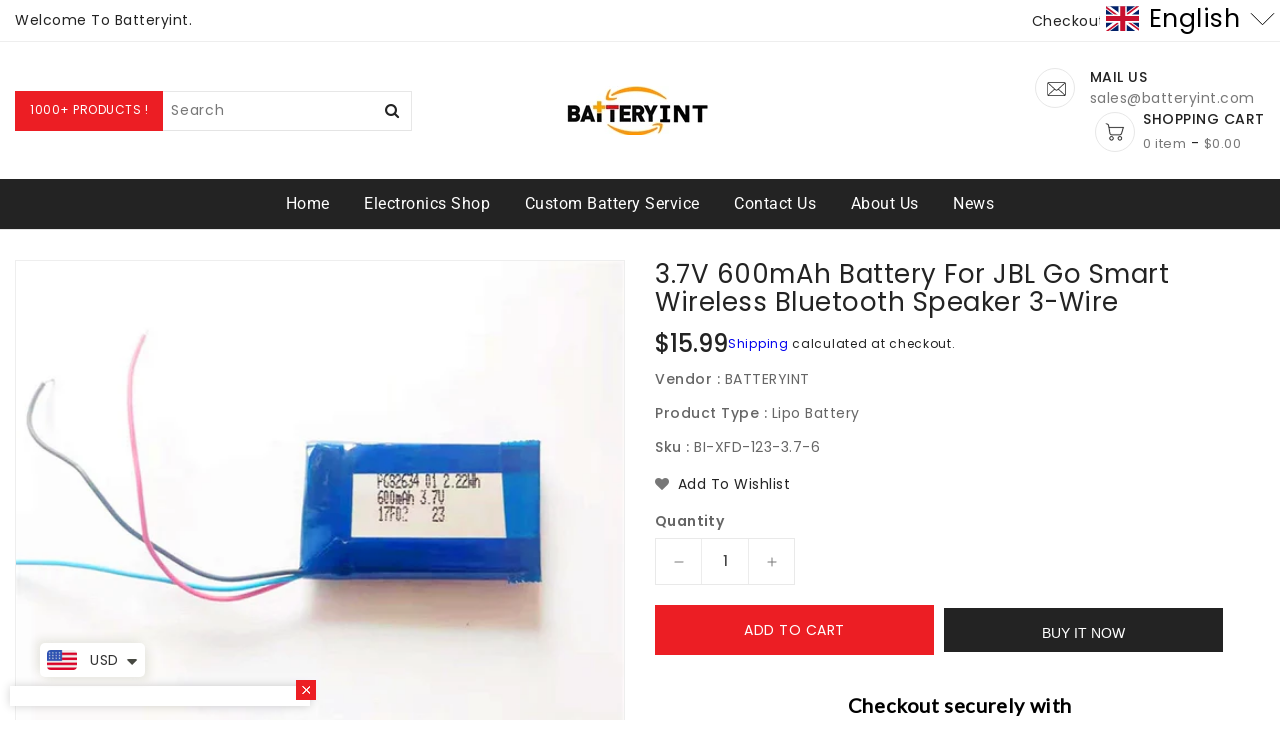

--- FILE ---
content_type: text/css
request_url: https://batteryint.com/cdn/shop/t/6/assets/theme.css?v=116494676801442569331724746417
body_size: 14334
content:
/** Shopify CDN: Minification failed

Line 4468:3 "padding-botom" is not a known CSS property
Line 5371:33 Unexpected "-->"

**/
.row{margin-left:-15px;margin-right:-15px}
.page-width::after {
	content: '';
	display: table;
	clear: both;
}
.page-width {
	max-width: 1363px;
	margin: 0 auto;
    padding-left: 15px;
    padding-right: 15px;
}
.rte blockquote, .rte ol, .rte ul {
    padding-left: 2.5rem;
    margin: 1em 0;
}
.ishislider .ishislideshow-carousel .owl-nav .owl-prev i {
    margin-left: -1px;
}
.search-results {
    z-index: 6;
    height: 80vh;
    overflow-y: scroll;
}
 .search-header .search-results::-webkit-scrollbar{
  display:none;
}
.collectiongrid-layout-1 .thumbnail-buttons {
    display: flex;
}
.ishislider .ishislideshow-carousel .owl-nav .owl-prev i{
  margin-left: -1px;
}
.ishislider .ishislideshow-carousel .owl-nav .owl-next i{
margin-left: 1px;
}
.rte blockquote, .rte ol, .rte ul {
  padding-left: 2.5rem;
  margin: 1em 0;
}
@media (max-width:1199px) {
	.page-width {
		max-width: 940px;
	}
}
@media (max-width:991px) {
	.page-width {
		max-width: 720px;
	}
}
@media (max-width:767px) {
	.page-width {
		max-width: 576px;
	}
  .collectiongrid-layout-1 .thumbnail-buttons {
    display: flex;
    justify-content:center;
}
}
@media (max-width:543px) {
	.page-width {
		max-width: auto;
	}
}
@media (min-width:992px) {
  #MainContent {
      border-top: 1px solid #e5e5e5;
  }
  .template-index #MainContent {
      border-top: none;
  }
}
/******************** main title  *********************/

.section-header > h2 {
   font-size: 30px;
   line-height: 30px;
   letter-spacing: 0.5px;
   font-weight: 500;
   color: #232323;
   font-family: var(--font-body-family);
   text-transform: unset;
   position: relative;
   margin-bottom: 25px;
   display:inline-block;
   margin-top:0;
   z-index:1;
}
 @media (max-width: 543px) {
   .section-header > h2 {
     font-size: 24px;
     margin-bottom: 20px;
  }
}
.section-header > h2:after {
   content: '';
   position: absolute;
   top: 0;
   left: -12px;
   width: 30px;
   height: 30px;
   z-index: -1;
   background: var(--brand-secondary);
}
 .section-header > h2:before {
   content: '';
   position: absolute;
   top: -3px;
   left: -15px;
   width: 30px;
   height: 30px;
   z-index: -1;
   border: 1px solid var(--brand-secondary);
}


.section-header .sub-title{
    display: block;
    width: 34%;
    margin: 0 auto;
    margin-bottom: 20px;
}
 @media (max-width: 1199px) {
   .section-header .sub-title{
     width: 55%;
   }
}
 @media (max-width: 991px) {
   .section-header .sub-title{
     width: 75%;
   }
}
 @media (max-width:767px) {
   .section-header .sub-title{
     width: 100%;
   }
}
/************************  featured Product  *********************/
  .card-wrapper .card--product{
        border: 1px solid #eee;
  }
  .card--product .spr-badge{
    text-align:center;
    position:absolute;
    left:0;
    right:0;
    bottom: 10px;
  }
    .card-information{
      margin-top:10px;
    }
   @media (max-width: 543px) {
    .card--product .mobile-review .spr-badge{
     bottom: 55px;
    }
   }
  .card-information .card-information__wrapper{
    text-align:center;
  }
  .card-information .card-information__text{
    padding-right:0;
    color: #232323;
    text-decoration: none;
    font-weight: 400;
    font-size: 16px;
    line-height: 18px;
    font-family: var(--font-body-family);
    text-transform: capitalize;
    margin: 0;
  }
  
  .card-information .price {
    justify-content:center;
  }
  .price--on-sale .price-item--regular,.price--on-sale,.price__regular .price-item--regular{
    color: #232323;
    display: inline-block; 
    vertical-align: middle;
    font-size: 15px;
    font-weight: 500;
    letter-spacing: 0;
  }
  .price--on-sale .price-item--regular{
    color: #787878;
  }
 .price-item--sale,.price--on-sale .price-item--sale{
    padding-left:5px;
  }
  .product-desc{
     display:none;
     color:#787878;
     letter-spacing:0.5px;
    font-weight:400;
    line-height:24px;
  }
  .product-flags .sale {
    position: absolute;
    top: 10px;
    color: var(--sale-text-color);
    min-height: 40px;
    min-width: 40px;
    left: 10px;
    border-radius: 50%;
    background: var(--sale-bg-color);
    text-align: center;
    font-size: 10px;
    font-weight: 600;
    padding:0 4px;
    display:flex;
    align-items:center;
    justify-content:center;
    box-sizing: border-box;
    -webkit-transition: all .5s;
    -moz-transition: all .5s;
    -ms-transition: all .5s;
    -o-transition: all .5s;
    transition: all .5s;
  }
  @media (max-width: 543px) {
      .product-flags .sale {
        min-height: 20px;
        border-radius: 4px;
      }
  }
  .outstock-overlay{
    position: absolute;
    background: var(--soldout-bg-color);
    text-align: center;
    padding: 7px;
    width: auto;
    color: var(--soldout-text-color);
    display: block;
    font-size: 9px;
    font-weight: 600;
    border-radius: 4px;
    top: 10px;
    right: 10px;
    line-height: 8px;
    -webkit-transition: all .6s;
    -moz-transition: all .6s;
    -ms-transition: all .6s;
    -o-transition: all .6s;
    transition: all .6s;
  }
 @media (max-width: 767px) {
    .outstock-overlay{
       display:none
    }
 }
  @media (min-width: 768px) {
    .outstock-overlay{
      opacity: 1;
    }
  }
 .template-404 .card-wrapper:hover .outstock-overlay,
.template-cart .card-wrapper:hover .outstock-overlay{
      opacity: 1;
}
  .spr-badge{
   line-height:1.2;
  }
  .spr-badge .spr-starrating{
   margin: 0px;
  }
  .spr-badge .spr-badge-caption{
    display:none;
  }
 .spr-badge i {
    opacity: 1!important;
    height: unset;
    width: unset;
    top: 0;
    font-style: normal;
    margin: 0 1px;
}
  .spr-badge i.spr-icon-star:before,.spr-badge i.spr-icon-star-half-alt:before{
    display:none;
  }
 .spr-badge i.spr-icon:after {
   content: '\F005';
   font-family: "FontAwesome";
   color: #ccc;
   font-size: 14px;
   -webkit-transition: all 0.7s;
   -moz-transition: all 0.7s;
   -ms-transition: all 0.7s;
   -o-transition: all 0.7s;
   transition: all 0.7s;
}
 .spr-badge i.spr-icon-star-empty:before {
   display: none ! important;
}

 .spr-badge i.spr-icon-star:after{
   content: "\F005";
   font-family: "FontAwesome";
   color: #fec42d;
   font-size: 14px;
   -webkit-transition: all 0.7s;
   -moz-transition: all 0.7s;
   -ms-transition: all 0.7s;
   -o-transition: all 0.7s;
   transition: all 0.7s;
}
.spr-badge i.spr-icon-star-half-alt:after{
   content: "\f123";
   font-family: "FontAwesome";
   color: #FEC42D;
   font-size: 14px;
   -webkit-transition: all 0.7s;
   -moz-transition: all 0.7s;
   -ms-transition: all 0.7s;
   -o-transition: all 0.7s;
   transition: all 0.7s;
}
  .thumbnail-buttons {
	 position: absolute;
	 left: auto;
	 right: 10px;
	 top: 10px;
}
 .thumbnail-buttons .btn-info{
	 width: 25px;
	 height: 25px;
	 position: relative;
	 border: 0;
	 background-color: transparent;
	 padding: 0;
	 display: block;
     cursor: pointer;
	 margin-bottom: 5px;
	 -webkit-transition: all 0.3s;
	 -moz-transition: all 0.3s;
     -ms-transition: all 0.3s;
	 -o-transition: all 0.3s;
	 transition: all 0.3s;
}
  .thumbnail-buttons .wishlist{
     -webkit-transition: all 0.6s;
	 -moz-transition: all 0.6s;
     -ms-transition: all 0.6s;
	 -o-transition: all 0.6s;
	 transition: all 0.6s;
  }
    .cart-bottom{
      position:absolute;
      left:0;
      right:0;
    }
   @media (max-width: 767px) {
     .cart-bottom{
      position:unset;
    }
   }
   .cart-bottom .cart-btn {
      -webkit-transition: all .6s;
      -moz-transition: all .6s;
      -o-transition: all .6s;
      transition: all .6s;
      padding:8px 10px;
      font-size: 13px;
      position:relative;
   }
   @media (min-width: 768px) {
    .cart-bottom .cart-btn {
       opacity: 0;
      -moz-transform: translateY(50px);
      -webkit-transform: translateY(50px);
      -o-transform: translateY(50px);
      -ms-transform: translateY(50px);
      
    }
    .card-wrapper:hover .cart-bottom .cart-btn {
       opacity: 1;
      -moz-transform: translateY(-25px);
      -webkit-transform: translateY(-25px);
      -o-transform: translateY(-25px);
      -ms-transform: translateY(-25px);
    }
     .card-wrapper .price{
       opacity:1;
        -webkit-transition: all .6s;
      -moz-transition: all .6s;
      -o-transition: all .6s;
      transition: all .6s;
     }
    
   }
  .cart-bottom .cart-btn svg{
     width:24px;
     height:24px;
     fill: var(--button-text-color);
       -webkit-transition: all .2s;
       -moz-transition: all .2s;
       -o-transition: all .2s;
       transition: all .2s;
  } 
  .cart-bottom .cart-btn:hover svg {
	 fill: var(--button-text-hover-color);
  }
  .cart-bottom .cart-btn.sold-out{
      cursor: not-allowed;
  }
  .cart-bottom .cart-btn.loading{
    background-color:var(--button-bg-hover-color);
  }
  .cart-bottom .cart-btn.loading svg,
  .cart-bottom .cart-btn.loading span{
     opacity:0;
  }
  .cart-bottom .cart-btn.loading:before{
     position: absolute;
     content: "\f1ce";
     font-family: "FontAwesome";
     color: var(--button-text-hover-color);
     width: 40px;
     height: 40px;
     display: flex;
     border-radius: 50%;
     align-items: center;
     justify-content: center;
     top: 0;
     left: 0;
     right: 0;
     margin: 0 auto;
       text-align:center;
     -webkit-animation: fa-spin2s infinite linear;
     -moz-animation: fa-spin 2s infinite linear;
     -o-animation: fa-spin 2s infinite linear;
     animation:fa-spin 2s infinite linear;
  }
      
  .thumbnail-buttons .wishlist .loader-btn{
    text-align:center;
    width: 25px;
	height: 25px;
    display: flex;
    align-items: center;
    justify-content: center;
  }
  .thumbnail-buttons .wishlist .loader-btn i{
    color: var(--product-icon-hover-color);
    width:15px;
    height:15px;
  }
 @media (min-width: 768px) {
	 .thumbnail-buttons .btn-info {
		 opacity: 0;
		 -webkit-transform: translateY(50px);
		 -moz-transform: translateY(50px);
		 -ms-transform: translateY(50px);
		 -o-transform: translateY(50px);
		 transform: translateY(50px);
	} 
   
}
 .thumbnail-buttons .btn-info svg {
	 fill: var(--product-icon-color);
	 width: 25px;
	 height: 25px;
}
  .thumbnail-buttons .btn-info span {
	display:none;
} 
 .thumbnail-buttons .btn-info:hover svg {
	 fill: var(--product-icon-hover-color);
}
 @media (min-width: 768px) {
  .card-wrapper:hover .thumbnail-buttons .btn-info {
    opacity: 1;
    -webkit-transform: translateY(0px);
    -moz-transform: translateY(0px);
    -ms-transform: translateY(0px);
    -o-transform: translateY(0px);
    transform: translateY(0px);
  } 
  .card-wrapper:hover .outstock-overlay{
         opacity: 0;
  }
 }
  
    
  
  @media (max-width: 543px) {
    .card-information .card-information__text{
      font-size:14px;
    }
    .price--on-sale .price-item--regular,.price--on-sale,.price__regular .price-item--regular{
        font-size: 14px;
    }
    .cart-bottom .cart-btn{
        padding: 7px 14px;
    }
    .cart-bottom .cart-btn svg{display:none;}
    .cart-bottom .cart-btn.loading:before{
      width: 34px;
      height: 34px;
    }
    .thumbnail-buttons {
      right: 5px;
      top: 5px;
    }
    .thumbnail-buttons .btn-info{
      width:20px;
      height:20px;
    }
    .thumbnail-buttons .btn-info svg{
      width:20px;
      height:20px;
    }
        .thumbnail-buttons .wishlist .loader-btn{
     width:20px;
      height:20px;
    }
  }
  
 
  @media (max-width: 350px) {
    .cart-bottom .cart-btn{
        padding: 7px 10px;
    }
  }
 

  
/*****************************mobile menu css ***********************/

  
#mobile_top_menu_wrapper {
  position: fixed;
  top: 0;
  left: 0;
  width: 300px;
  bottom: 0;
  background: white;
  z-index: 9999;
  overflow-y: auto;
  overflow-x: auto;
}

#mobile_top_menu_wrapper #top_menu_closer {
  cursor: pointer;
  padding: 15px 15px 10px;
  text-align: right;
}

#mobile_top_menu_wrapper #top_menu_closer svg {
  width:18px;
  height:18px;
  color: #232323;
}

#mobile_top_menu_wrapper #_mobile_top_menu {
  padding: 0 15px;
}

#mobile_top_menu_wrapper #top-menu {
  margin-bottom: 0;
  text-align: left;
  display: block;
  padding: 0;
}

#mobile_top_menu_wrapper .top-menu .collapse-icons[aria-expanded="true"] .add {
  display: none;
}

#mobile_top_menu_wrapper .top-menu .collapse-icons[aria-expanded="true"] .remove {
  display: block;
}

#mobile_top_menu_wrapper .top-menu .collapse-icons .remove {
  display: none;
}

#mobile_top_menu_wrapper .top-menu .navbar-toggler {
  display: inline-block;
  padding: 0;
  position: absolute;
  right: 0;
  cursor: pointer;
  color: #333;
}

#mobile_top_menu_wrapper .top-menu .navbar-toggler i {
  font-size: 24px;
}

#mobile_top_menu_wrapper .top-menu a {
  padding: 0;
  margin: 0;
}

#mobile_top_menu_wrapper .top-menu .collapse {
  display: none;
}

#mobile_top_menu_wrapper .top-menu .collapse.in {
  display: block;
}

#mobile_top_menu_wrapper .top-menu .sub-menu {
  box-shadow: none;
  z-index: inherit;
  position: static;
  overflow: hidden;
  margin-left: 0;
  width: 100%;
  min-width: 100%;
  border: none;
}

#mobile_top_menu_wrapper .top-menu .sub-menu.collapse {
  display: none;
}

#mobile_top_menu_wrapper .top-menu .sub-menu.collapse.in {
  display: block;
}

#mobile_top_menu_wrapper .top-menu .sub-menu ul {
  margin: 0;
  padding: 0;
}

#mobile_top_menu_wrapper .top-menu .sub-menu ul>li {
  float: none;
  margin: 0;
}

#mobile_top_menu_wrapper .top-menu .sub-menu ul>li a {
  text-transform: none;
}

#mobile_top_menu_wrapper .top-menu .sub-menu ul {
  padding: 10px 0 0 15px;
}

#mobile_top_menu_wrapper .top-menu .sub-menu .mainmenu-dropdown li a {
  display: inline-block;
}

#mobile_top_menu_wrapper .top-menu .sub-menu .mainmenu-dropdown .sub-category .top-menu .category {
  padding: 10px 0 5px;
}

#mobile_top_menu_wrapper .top-menu .sub-menu .mainmenu-dropdown .sub-category .top-menu .category a {
  font-size: 14px;
}

#mobile_top_menu_wrapper .top-menu .popover {
  border-radius: 0;
}

.mobile-menu-overlay {
  background-color: rgba(0, 0, 0, .5);
  height: 100%;
  left: 0;
  opacity: 0;
  position: fixed;
  top: 0;
  transition: opacity 200ms, visibility 0ms 200ms;
  visibility: hidden;
  width: 100%;
  z-index: 9998;
  -webkit-transition: all 0.5s;
  -moz-transition: all 0.5s;
  -o-transition: all 0.5s;
  transition: all 0.5s;
}

.mobile-menu-overlay.active {
  opacity: 1;
  visibility: visible;
}
.mobile-navmenu{
  min-height: 60px;
}


@media (max-width: 991px) {
  .mobile-width {
    background-color: #fff;
    padding:10px 0;
    border-bottom:1px solid #e9e9e9;
  }
}
@media (max-width: 991px) {
  .template-index .mobile-width{
     border:none;
  }
}
.mobile-width .mobile-width-left {
  width: 30%;
    padding:0 5px;
    display: flex;
    align-items: center;
}

.mobile-width .mobile-width-left #menu-icon {
  cursor: pointer;
}

.mobile-width .mobile-width-left #menu-icon svg {
  width: 40px;
  height: 40px;
  display: inline-block;
  vertical-align: middle;
  fill: #232323;
}

.mobile-width #_mobile_logo {
    width: 40%;
    margin: 0 auto;
    text-align: center;
    padding: 0 5px;
}


.mobile-width .mobile-width-right {
     width: 30%;
    padding: 0 5px;
    display: flex;
    align-items: center;
    justify-content: flex-end;
}


.mobile-width .page-width>.row {
  display: flex;
  align-items: center;
}


 

/******************************** Footer.css *******************************/
  
  

.footer.footerimage {
   background-position: center;
   background-repeat: no-repeat;
   background-size: cover;
}
.footer.footer-color {
  background-color:var(--footer-bg-color);
  border-top: 1px solid #eee;
}
@media screen and (max-width: 991px) {
  .footer .grid {
    display: block;
    margin-left: 0;
  }
  .footer-block.grid__item {
    padding: 0;
    margin: 0 0 0.5rem;
    width: 100%;
    overflow:hidden;
  }

  .footer-block.grid__item:first-child {
    margin-top: 0;
  }
}

.footer__content-top {
  padding-bottom: 3rem;
  padding-top: 4rem;
  display: block;
}

@media screen and (min-width: 992px) {
  .footer__content-top {
    padding-top: 7rem;
    padding-bottom: 7rem;
  }

  .footer__content-top .grid {
    margin-left: -3rem;
    row-gap: 6rem;
    margin-bottom: 0;
  }

  .footer__content-top .grid__item {
    padding-left: 3rem;
  }
}


.footer-block:empty {
  display: none;
}

.footer-block--newsletter {
  margin-bottom: 25px;
}


@media screen and (min-width: 992px) {
  .footer-block {
    display: block;
    margin-top: 0;
  }
  .footer-block--newsletter {
    margin-bottom:0;
  }
}
@media screen and (max-width: 991px) {
.footer-block--newsletter, .store-infomation {
    text-align:center !important;
  }
}


.footer .newsletter-form.newsletter-form{
  max-width: 100%;
  position:relative;
}
.newsletter-form.newsletter-form .field input{
 background:#fff;
 padding-right: 130px;
}
@media  (max-width: 767px) {
  .newsletter-form.newsletter-form .field input{
   padding-right: 70px;
  }
}
.newsletter-form.newsletter-form .newsletter-form__button{
 height:45px;
 position: absolute;
 right: 0;
 margin: 0;
  top:0;
}
.footer-block__heading {
  margin-bottom: 1rem;
  margin-top: 0;
  font-size: 1.6rem;
  font-weight:500;
  color:var(--footer-heading-color);

}

@media screen and (min-width: 992px) {
  .footer-block__heading {
    font-size: 1.8rem;
    display:block;
     margin-bottom: 1.5rem;
  }
}
@media screen and (max-width: 991px) {
    .footer-block__heading {
      float:left;
    }
}
.footer-title{
 overflow:hidden;
 width:100%;
}
.navbar-toggler{
    float: right;
    margin: 4px;
  display:flex;
}
.footer .navbar-toggler svg{
  color:var(--footer-heading-color);
}
.footer__list-social:empty,
.footer-block--newsletter:empty {
  display: none;
}

.footer__list-social .list-social__item--placeholder:not(:only-child) {
  display: none;
}

.footer-block__details-content .list-menu__item--link,
.copyright__content a {
  color: var(--footer-text-color);
}

.footer-block__details-content .list-menu__item--link:hover,
.copyright__content a:hover {
  color:  var(--footer-text-hover-color);
    }


.footer-block__details-content.list-unstyled li{
  line-height:26px;
  margin-bottom:5px;
}

@media screen and (min-width: 992px) {
  .footer-block__details-content .list-menu__item--link {
    display: inline-block;
    font-size: 1.4rem;
  }
  .footer-block__details-content.list-unstyled{
    margin-top:-7px;
  }
  .footer-block__details-content > :first-child .list-menu__item--link {
    padding-top: 0;
    margin-top: 0;
  }
}


.footer-block__details-content .placeholder-svg {
  max-width: 20rem;
}

.footer-bottom {
  border-top: 1px solid var(--footer-text-modify-color1);
  padding: 10px 0;
}

.footer__content-bottom-wrapper {
  display: flex;
  width: 100%;
}

.copyright__content a {
  color: currentColor;
  text-decoration: none;
}
.list-payment {
  display: flex;
  flex-wrap: wrap;
  justify-content: center;
  margin:0;
  padding-left: 0;
}

@media screen and (min-width: 992px) {
  .list-payment {
    justify-content: flex-end;
    padding-top: 0;
  }
}

.list-payment__item {
  align-items: center;
  display: flex;
  padding: 0;
  margin:0 2px;
}
.footer-bottom .footer-center .footer-social{
  margin:0;
}
.footer-bottom .footer-center .footer-social ul li a{
  margin:2px 3px;
}
 @media (min-width: 992px) {
.footer-bottom .page-width .row {
     display: flex;
     align-items: center;
  }
}
.footer-bottom .footer-left {
   text-align: left;
}
.footer-bottom .footer-left.center{
  text-align: center;
}
 @media (max-width: 991px) {
   .footer-bottom .footer-left {
     text-align: center;
  }
   .footer-bottom .footer-center{
    text-align: center !important;
   }
   .footer-bottom .footer-center .footer-social{
     margin-bottom:10px;
   }
}
.footer-left .footer__copyright {
   padding: 4px 0;
     font-size: 14px;
   color: var(--footer-text-color);
}
 @media (max-width: 991px) {
.footer-bottom .footer-left .footer__copyright {
     padding: 7px 0;
  }
}
.footer-bottom .footer-right {
   text-align: right;
}
	
 @media (max-width: 991px) {
   .footer-bottom .footer-right {
     text-align: center;
  }
}

.footer-bottom .footer-right .payment-icons {
   cursor: default;
}
 @media (max-width: 991px) {
.footer-bottom .footer-right .payment-icons {
     overflow: hidden;
     padding: 4px 0;
  }
}

.footer-bottom .footer-right .payment-icons .list-payment__item svg{
   width: 38px;
   height: 24px;
}
.footer-bottom .footer-right .payment-icons .list-payment__item .logo-bar__image {
   width: 38px;
   height: 24px;
   padding: 0;
   margin: 2px;
   box-shadow: 0 0 4px 1px rgba(0, 0, 0, 0.1);
}
.footer-bottom .footer-right .payment-icons .list-payment__item img {
   cursor: pointer;
   transition: all 0.25s;
   max-width: 100%;
}


.footer .store-infomation img{
  margin-bottom:20px;
}

.footer .block-width-100 .store-infomation .store-desc{
      width: 50%;
      margin: 0 auto;
  }
@media (max-width: 1199px) {
  .footer .block-width-100 .store-infomation .store-desc {
      width: 70%;
  }
}
@media (max-width: 991px) {
  .footer .block-width-100 .store-infomation .store-desc {
      width: 100%;
  }
}
.footer .store-infomation .store-desc,.footer .store-infomation .store-desc p{
  color:var(--footer-text-color);
  clear:both;
}



.footer .contact-info {
   text-align: left;
   position: relative;
}
 .footer .contact-info .contact-info-inner ul i {
   line-height: 24px;
   font-size: 24px;
   text-align: center;
   vertical-align: middle;
   display: inline-block;
   color: var(--footer-text-color);
   transition: all 0.4s ease 0s;
   -webkit-transition: all 0.4s ease 0s;
   -moz-transition: all 0.4s ease 0s;
   -o-transition: all 0.4s ease 0s;
}
.footer .contact-info .contact-info-inner ul .site-footer__linklist-item:hover i{
  color:var(--brand-secondary);
}
 @media (max-width: 991px) {
   .footer .store-infomation{
     margin-bottom:20px;
   }
   .footer .store-infomation .footer-block__heading{
  float:unset;
}
}
 .footer .contact-info .contact-info-inner ul .content {
   display: inline-block;
   vertical-align: middle;
   overflow: hidden;
   text-align: left;
   padding-left: 10px;
   width: 90%;
}
 @media (max-width: 1199px) {
   .footer .contact-info .contact-info-inner ul .content {
     width: 85%;
  }
}
 @media (max-width: 991px) {
   .footer .contact-info .contact-info-inner ul .content {
     display: inline-block;
     padding: 0;
     text-align: left;
     width: unset;
     vertical-align: middle;
     padding-left: 10px;
  }
}

 .footer .contact-info .contact-info-inner ul .content a, .footer .contact-info .contact-info-inner ul .content p {
   font-size: 14px;
   font-weight: 400;
   color: var(--footer-text-color);
   margin-bottom: 0px;
}
.footer .contact-info .contact-info-inner ul .site-footer__linklist-item {
   margin-bottom: 15px;
   text-align: left;
   transition: all 0.4s ease 0s;
   -webkit-transition: all 0.4s ease 0s;
   -moz-transition: all 0.4s ease 0s;
   -o-transition: all 0.4s ease 0s;
}
 @media (max-width: 991px) {
   .footer .contact-info .contact-info-inner ul .site-footer__linklist-item {
     width: 100%;
     text-align: left;
  }
}

 .footer .contact-info .contact-info-inner ul .site-footer__linklist-item.shop-email i {
   font-size: 19px;
}
 @media (min-width: 992px) {
   .footer .contact-info .contact-info-inner ul .site-footer__linklist-item:last-child {
     margin-bottom: 0;
  }
}
.footer-social{
  margin-top:20px;
}
.footer-social ul li a{
  padding:0;
  border-radius: 50%;
  height: 34px;
  text-align: center;
  width: 34px;
  margin: 0 5px 5px 0;
  display: flex;
  align-items: center;
  justify-content: center;
  transition: all 0.4s ease 0s;
  -webkit-transition: all 0.4s ease 0s;
  -moz-transition: all 0.4s ease 0s;
  -o-transition: all 0.4s ease 0s;
}
.footer-social ul li a i,.footer-social ul li a svg{
   font-size: 16px;
  transition: all 0.2s ease 0s;
  -webkit-transition: all 0.2s ease 0s;
  -moz-transition: all 0.2s ease 0s;
  -o-transition: all 0.2s ease 0s;
}


.vertical-follows .footer-social{
  margin:0;
}
.vertical-follows .footer-social ul li{
  display:block;
  margin-bottom:10px;
}
.vertical-follows .footer-social ul li:last-child{
 margin-bottom:0;
}
.vertical-follows .footer-social ul li a{
  justify-content: left;
  width:auto;
  height:auto;
  border-radius:unset;
  background:transparent;
  margin:0;
  text-align:left;
}
.vertical-follows .footer-social ul li a i,.vertical-follows .footer-social ul li a svg{
   color:var(--footer-text-color);
   width: 16px;
   margin-right: 10px;
}
.vertical-follows .footer-social ul li a span{
   color:var(--footer-text-color);
     display:block;
}
.vertical-follows .footer-social ul li:hover a i,.vertical-follows .footer-social ul li:hover a svg,.vertical-follows .footer-social ul li:hover a span{
  color:var(--footer-text-hover-color);
}
@media (min-width: 992px) {
  #footer-layout2 .page-width .row > *{
    position:relative;
  }
  #footer-layout2 .page-width .row > *:after{
    content: "";
    position: absolute;
    left: auto;
    right: 0;
    top: 0;
    width: 1px;
    height: 208px;
    background: var(--footer-text-modify-color2);
      }

  #footer-layout2 .page-width .row > *:last-child:after{
    display:none;
  }
}
@media (max-width: 991px) {
  #footer-layout2 .contact-info{
    width:100%;
    overflow: hidden;
  }
}
#footer-layout2 .contact-info .contact-info-inner ul .content{
  text-align:center;

}
#footer-layout2  .contact-info .contact-info-inner ul .site-footer__linklist-item{
  text-align:center;
}
#footer-layout2 .contact-info .contact-info-inner .storeicon{
    width: 40px;
    height: 40px;
    display: inline-block;
    vertical-align: middle;
}
#footer-layout2 .contact-info .contact-info-inner .storeicon svg{
   width: inherit;
    height: inherit;
  fill:var(--footer-text-color);
}
#footer-layout2 .contact-info .contact-info-inner ul .content{
    display: inline-block;
    vertical-align: middle;
    width: auto;
    padding: 0;
}
.contact-form-information .information-container .list-contact-info .social-icons li i {
    font-size: 16px;
}
.product-popup-modal #qv-images-container #qv-thumbnails .thumb-item {
    margin: 0 1px;
}
.product__media-list .owl-nav .owl-prev i, .product__media-list .owl-nav .owl-next i {
    color: #232323;
    font-size: 34px;
}
@media (min-width: 992px) {
#footer-layout2 .contact-info .contact-info-inner ul .shop-contact .content a{
    font-size: 15px;
    font-weight: 500;
    color: var(--brand-secondary);
    display: inline-block;
    vertical-align: middle;
 }
 
}
#footer-layout2 .footer-block__heading{
    margin-bottom: 20px;
    color: var(--footer-heading-color);
}
@media (max-width: 991px) {
  #footer-layout2 .footer-block__heading{
    float:unset;
  }
  #footer-layout2 .contact-info .contact-info-inner .storeicon{
    margin: 0 auto 7px;
    display: block;
    border: 1px solid var(--footer-text-modify-color2);
    border-radius: 50%;
    line-height: 38px;
  }
   #footer-layout2 .contact-info .contact-info-inner ul .content{display:block;}
  #footer-layout2 .contact-info .contact-info-inner ul .site-footer__linklist-item{
    width: 33.33%;
    float: left;
    padding: 0 10px;
  }
}
@media (max-width: 543px) {
 #footer-layout2 .contact-info .contact-info-inner ul .site-footer__linklist-item{
    width: 100%;
   display:flex;
   align-items:center;
 }
  #footer-layout2 .contact-info .contact-info-inner .storeicon{
    margin: 0 10px 0 0;
  }
  #footer-layout2 .contact-info .contact-info-inner ul .content{
    text-align:left;
  }
  #footer-layout2 .contact-info{
    width:70%;
    margin:0 auto;
  }
}
@media (max-width: 480px) {
  #footer-layout2 .contact-info{
    width:80%;
  }
}
@media (max-width: 400px) {
  #footer-layout2 .contact-info{
    width:90%;
  }
}
#footer-layout2 .footer-block__heading:before,
#footer-layout2 .footer-block__heading:after{display:none;}

#footer-layout2 .store-infomation .account-info-inner{
   margin-bottom: 15px;
}
@media (max-width: 991px) {
  #footer-layout2 .store-infomation .account-info-inner{
     margin-bottom: 0;
  }
}
#footer-layout2 .store-infomation .account-info-inner ul li{
   display:inline-block;
  vertical-align:middle;
  margin: 0 10px 5px;
   position: relative;
}
#footer-layout2 .store-infomation .account-info-inner ul li:last-child:after {
   display: none;
}
#footer-layout2 .store-infomation .account-info-inner ul li:after {
   content: '';
   height: 13px;
   width: 1px;
   background: var(--footer-text-modify-color3);
   position: absolute;
   right: -10px;
   top: 7px;
}

#footer-layout2 .store-infomation .account-info-inner ul li a {
   color: var(--footer-text-color);
   -webkit-transition: all 0.5s;
   -moz-transition: all 0.5s;
   -ms-transition: all 0.5s;
   -o-transition: all 0.5s;
}
#footer-layout2 .store-infomation .account-info-inner ul li a:hover {
   color: var(--footer-text-hover-color);
}

#footer-layout2 .payment-icons .list-payment{
  justify-content: center;
}
#footer-layout2  .payment-icons {
   cursor: default;
}
 @media (max-width: 991px) {
#footer-layout2 .payment-icons {
     overflow: hidden;
     padding: 4px 0;
  }
}
#footer-layout2  .payment-icons .list-payment__item{
    margin: 2px;
}

#footer-layout2 .payment-icons .list-payment__item svg{
   width: 48px;
   height:30px;
}
#footer-layout2 .payment-icons .list-payment__item .logo-bar__image {
   width: 48px;
   height: 30px;
   padding: 0;
   margin: 2px;
   box-shadow: 0 0 4px 1px rgba(0, 0, 0, 0.1);
}
#footer-layout2 .payment-icons .list-payment__item img {
   cursor: pointer;
   transition: all 0.25s;
   max-width: 100%;
}
#footer-layout2 .footer-block__heading svg{
    fill: var(--footer-heading-color);
    width: 35px;
    height: 35px;
    display: inline-block;
    vertical-align: bottom;
}
#footer-layout2 .newsletter-form{
  width:80%;
  overflow:hidden;
  margin:0 auto;
}
@media (max-width: 1199px) {
  #footer-layout2 .newsletter-form{
  width:100%;
}
}
@media (max-width: 991px) {
  #footer-layout2 .newsletter-form{
  width:75%;
}
}
@media (max-width: 543px) {
  #footer-layout2 .newsletter-form{
  width:100%;
}
}
#footer-layout2 .newsletter-form .field input{
  height:4.6rem;
}
#footer-layout2 .newsletter-form .newsletter-form__button{
  height:4.0rem;
  right:3px;
  top:3px;
}


/* #footer-layout2 .newsletter-form .field .field__label{
    top: 1.5rem;
} */
#footer-layout2 .newsletter-form .field .field__input:-webkit-autofill~.field__label,
#footer-layout2 .newsletter-form .field .field__input:focus~.field__label,
#footer-layout2 .newsletter-form .field .field__input:not(:placeholder-shown)~.field__label{
 top: 0.3rem;
}
#footer-layout2  .footer-bottom {
  border:none;
  padding: 0 15px;
  padding-bottom: 30px;
}
#footer-layout2  .footer-bottom .footer__copyright{
  color: var(--footer-text-color);
}

@media (max-width: 991px) {
  #footer-layout2 .footer-block--newsletter{
     margin-bottom:20px;
  }
  #footer-layout2 .footer-social{
    margin-top:25px;
  }
  #footer-layout2  .footer-bottom {
    border-top: 1px solid #e9e9e9;
    padding-top: 15px;
    padding-bottom: 15px;
  }
}

/* ----------- Section CSS -------------- */

/*================ ishislider ================*/
.ishislider {
  position: relative;
  z-index: 0;
}
 .ishislider .ishislideshow-carousel .owl-nav {
  /* If media is below 768 */
   margin-bottom: 0;
   margin-top: 0;
}
 @media (max-width: 767px) {
   .ishislider .ishislideshow-carousel .owl-nav {
     display: none;
  }
}
 .ishislider .ishislideshow-carousel .owl-nav .owl-prev, .ishislider .ishislideshow-carousel .owl-nav .owl-next {
   position: absolute;
   padding: 0;
   top: 46%;
   box-shadow: none;
   margin: 4px;
   right: auto;
   border: 0;
   display: inline-block;
   background-color: var(--button-bg-color) !important;
   opacity: 0;
   filter: alpha(opacity=0);
   -webkit-transition: all 0.5s;
   -moz-transition: all 0.5s;
   -o-transition: all 0.5s;
   transition: all 0.5s;
   color: var(--button-text-color);
}
 @media (max-width: 991px) {
   .ishislider .ishislideshow-carousel .owl-nav .owl-prev, .ishislider .ishislideshow-carousel .owl-nav .owl-next {
    /* If media is below 992 */
     top: 40%;
  }
}
 .ishislider .ishislideshow-carousel .owl-nav .owl-prev:hover, .ishislider .ishislideshow-carousel .owl-nav .owl-next:hover {
   background-color: var(--button-bg-hover-color) !important;
   box-shadow: 0 0 10px 5px rgba(255, 255, 255, 0.1);
}
 .ishislider .ishislideshow-carousel .owl-nav .owl-prev i, .ishislider .ishislideshow-carousel .owl-nav .owl-next i {
    color: var(--button-text-color) !important;
}

 .ishislider .ishislideshow-carousel .owl-nav .owl-prev:hover i, .ishislider .ishislideshow-carousel .owl-nav .owl-next:hover i {
   color: var(--button-text-hover-color) !important;
}
 .ishislider .ishislideshow-carousel .owl-nav .owl-next {
   right: 60px;
   left: auto;
}
 .ishislider .ishislideshow-carousel .owl-nav .owl-prev {
   left: 60px;
   right: auto;
}
 .ishislider .ishislideshow-carousel .owl-dots {
   position: absolute;
   bottom: 14px;
   right: 0;
   left: 0;
   margin: 0 auto;
   text-align: center;
   -webkit-transition: all 0.3s;
   -moz-transition: all 0.3s;
   -o-transition: all 0.3s;
   transition: all 0.3s;
}
 @media (max-width: 991px) {
   .ishislider .ishislideshow-carousel .owl-dots {
     bottom: 7px;
  }
}
 @media (max-width: 543px) {
   .ishislider .ishislideshow-carousel .owl-dots {
     bottom: 5px;
  }
}
 .ishislider .ishislideshow-carousel .owl-dots .owl-dot {
   display: inline-block;
   vertical-align: middle;
   margin: 0 2px;
}
 .ishislider .ishislideshow-carousel .owl-dots .owl-dot span {
   width: 12px;
   height: 12px;
   background: transparent !important;
   border: 1px solid var(--button-bg-color) !important;
   margin: 0 3px;
   display: block;
   -webkit-transition: all 0.3s;
   -moz-transition: all 0.3s;
   -o-transition: all 0.3s;
   transition: all 0.3s;
}
 .ishislider .ishislideshow-carousel .owl-dots .owl-dot.active span, .ishislider .ishislideshow-carousel .owl-dots .owl-dot:hover span {
   background: var(--button-bg-color) !important;
   border-color: var(--button-bg-color) !important;
}
 .ishislider .ishislideshow-carousel:hover .owl-nav .owl-prev, .ishislider .ishislideshow-carousel:hover .owl-nav .owl-next {
   opacity: 1;
}
 .ishislider .ishislideshow-carousel:hover .owl-nav .owl-prev {
   left: 20px;
}
 .ishislider .ishislideshow-carousel:hover .owl-nav .owl-next {
   right: 20px;
}
 .ishislider .ishislideshow-carousel .slideshow__link {
   display: flex;
   align-items: center;
}
 .ishislider .ishislideshow-carousel .page-width {
   position: absolute;
   left: 0;
   right: 0;
}
 @media (min-width: 1200px) and (max-width: 1299px) {
   .ishislider .ishislideshow-carousel .page-width {
     max-width: 1100px;
  }
}
 .ishislider .ishislideshow-carousel .slider-content {
   padding: 0;
}
 .ishislider .ishislideshow-carousel .slider-content .sub-title {
   font-size: 28px;
   text-transform: unset;
   line-height: 32px;
   margin-bottom: 14px;
   letter-spacing: 0.5px;
}
 @media (max-width: 1199px) {
   .ishislider .ishislideshow-carousel .slider-content .sub-title {
     font-size: 25px;
     line-height: 26px;
     margin-bottom: 15px;
  }
}
 @media (max-width: 991px) {
   .ishislider .ishislideshow-carousel .slider-content .sub-title {
     font-size: 20px;
     line-height: 20px;
  }
}
 @media (max-width: 767px) {
   .ishislider .ishislideshow-carousel .slider-content .sub-title {
     font-size: 16px;
     line-height: 18px;
     margin-bottom: 10px;
  }
}
 @media (max-width: 543px) {
   .ishislider .ishislideshow-carousel .slider-content .sub-title {
     font-size: 15px;
     line-height: 16px;
      margin-bottom: 10px;
  }
}
 @media (max-width: 415px) {
   .ishislider .ishislideshow-carousel .slider-content .sub-title {
     font-size: 14px;
     margin-bottom: 8px;
  }
}
 @media (max-width: 380px) {
   .ishislider .ishislideshow-carousel .slider-content .sub-title {
     font-size: 14px;
     margin-bottom: 5px;
  }
}
 @media (max-width: 350px) {
   .ishislider .ishislideshow-carousel .slider-content .sub-title {
     font-size: 12px;
  }
}
 .ishislider .ishislideshow-carousel .slider-content .main-title {
   font-size: 80px;
   text-transform: unset;
   line-height: 80px;
   margin-bottom: 18px;
   letter-spacing: 0.5px;
   font-weight: 500;
   font-family: var(--font-heading-family);
}
 @media (max-width: 1499px) {
   .ishislider .ishislideshow-carousel .slider-content .main-title {
     font-size: 75px;
     line-height: 75px;
  }
}
 @media (max-width: 1199px) {
   .ishislider .ishislideshow-carousel .slider-content .main-title {
     font-size: 66px;
     line-height: 70px;
  }
}
 @media (max-width: 991px) {
   .ishislider .ishislideshow-carousel .slider-content .main-title {
     font-size: 50px;
     line-height: 50px;
  }
}
 @media (max-width: 767px) {
   .ishislider .ishislideshow-carousel .slider-content .main-title {
     font-size: 38px;
     line-height: 40px;
  }
}
 @media (max-width: 543px) {
   .ishislider .ishislideshow-carousel .slider-content .main-title {
     font-size: 30px;
     line-height: 30px;
  }
}
 @media (max-width: 480px) {
   .ishislider .ishislideshow-carousel .slider-content .main-title {
     font-size: 27px;
     line-height: 26px;
     margin-bottom: 12px;
  }
}
 @media (max-width: 415px) {
   .ishislider .ishislideshow-carousel .slider-content .main-title {
     font-size: 24px;
     line-height: 24px;
     margin-bottom: 12px;
  }
}
 @media (max-width: 380px) {
   .ishislider .ishislideshow-carousel .slider-content .main-title {
     font-size: 22px;
     line-height: 23px;
       margin-bottom:11px;
  }
}
 @media (max-width: 350px) {
   .ishislider .ishislideshow-carousel .slider-content .main-title {
     font-size: 20px;
     line-height: 21px;
       margin-bottom:11px;
  }
}
 .ishislider .ishislideshow-carousel .slider-content .desc {
   font-size: 17px;
   line-height: 24px;
   margin-bottom: 29px;
   letter-spacing: 3px;
   font-weight: 400;
}
 @media (max-width: 1499px) {
   .ishislider .ishislideshow-carousel .slider-content .desc {
     font-size: 17px;
  }
}
 @media (max-width: 1199px) {
   .ishislider .ishislideshow-carousel .slider-content .desc {
     font-size: 16px;
     margin-bottom: 35px;
  }
}
 @media (max-width: 991px) {
   .ishislider .ishislideshow-carousel .slider-content .desc {
     line-height: 15px;
     margin-bottom: 30px;
  }
}
 @media (max-width: 767px) {
   .ishislider .ishislideshow-carousel .slider-content .desc {
     display: none;
  }
}

 @media (max-width: 767px) {
   .ishislider .ishislideshow-carousel .slider-content .slider-btn {
     font-size: 13px;
     padding: 7px 17px;
     vertical-align: middle;
  }
}
 @media (max-width: 543px) {
   .ishislider .ishislideshow-carousel .slider-content .slider-btn {
     font-size: 11px;
     padding: 5px 15px;
  }
}
 @media (max-width: 480px) {
   .ishislider .ishislideshow-carousel .slider-content .slider-btn {
     font-size: 10px;
     padding: 3px 12px;
  }
}
 @media (max-width: 415px) {
   .ishislider .ishislideshow-carousel .slider-content .slider-btn {
     font-size: 9px;
     padding: 3px 10px;
  }
}
 @media (max-width: 350px) {
   .ishislider .ishislideshow-carousel .slider-content .slider-btn {
     font-size: 9px;
     padding: 3px 10px;
  }
}
 .ishislider .ishislideshow-carousel .owl-item.active .sub-title {
   -webkit-animation-duration: 1s;
   animation-duration: 1s;
   -webkit-animation-fill-mode: both;
   animation-fill-mode: both;
   animation-name: fadeInDown;
   animation-delay: 0.9s;
}
 .ishislider .ishislideshow-carousel .owl-item.active .main-title {
   -webkit-animation-duration: 1s;
   animation-duration: 1s;
   -webkit-animation-fill-mode: both;
   animation-fill-mode: both;
   animation-name: fadeInDown;
   animation-delay: 0.8s;
}
 .ishislider .ishislideshow-carousel .owl-item.active .desc {
   -webkit-animation-duration: 1s;
   animation-duration: 1s;
   -webkit-animation-fill-mode: both;
   animation-fill-mode: both;
   animation-name: fadeInDown;
   animation-delay: 0.7s;
}
 .ishislider .ishislideshow-carousel .owl-item.active .slider-btn {
   -webkit-animation-duration: 1s;
   animation-duration: 1s;
   -webkit-animation-fill-mode: both;
   animation-fill-mode: both;
   animation-name: fadeInDown;
   animation-delay: 0.3s;
}

.ishislider .ishislideshow-carousel.owl-loaded+.ishislideshow-space{
  display:none;
}
.ishislideshow-space .slideshow__item{
    display: flex;
    align-items: center;
    justify-content: center;
}


/************************************** Featured Product css ********************************/

.featured-product-section .ishi-featured-product-tab .ishi-product-tabs{
    text-align: center;
    position: relative;
}
.featured-product-section .ishi-featured-product-tab .ishi-product-tab-content .ishi-product-tab-pane{
  display:none;
  opacity: 0;
  -webkit-transition: opacity .15s linear;
  -o-transition: opacity .15s linear;
  transition: opacity .15s linear;
}
.featured-product-section .ishi-featured-product-tab .ishi-product-tab-content .ishi-product-tab-pane.active{
  display:block;
  opacity: 1;
}
.featured-product-section .ishi-featured-product-tab .ishi-product-tabs .ishi-product-tab-item{
 display: block;
 margin: 0 0 10px;
}
 @media (min-width: 544px) {
 .featured-product-section .ishi-featured-product-tab .ishi-product-tabs .ishi-product-tab-item{
    margin: 0 15px;
    margin-bottom: 25px;
    display: inline-block;
    vertical-align: middle;
  }
 }
.featured-product-section .ishi-featured-product-tab .ishi-product-tabs .ishi-product-tab-item .ishi-product-nav-link{
  background:transparent;
  color:#666;
  display: block;
  padding: 0;
  letter-spacing: 0.5px;
  font-family: var(--font-heading-family);
  font-size: 15px;
  font-weight: 400;
  border-radius: 0;
  position: relative;
  z-index: 1;
  line-height: 20px;
  -webkit-transition: all .6s;
  -moz-transition: all .6s;
  -o-transition: all .6s;
  transition: all .6s;
}
 @media (max-width: 543px) {
   .featured-product-section .ishi-featured-product-tab .ishi-product-tabs .ishi-product-tab-item .ishi-product-nav-link{
     display: inline-block;
     vertical-align: middle;
     font-size: 14px;
   }
   
 }
.featured-product-section .ishi-featured-product-tab .ishi-product-tabs .ishi-product-tab-item.active .ishi-product-nav-link{
  color: var(--brand-third);
}
.featured-product-section .ishi-featured-product-tab .ishi-product-tabs .ishi-product-tab-item .ishi-product-nav-link:after{display:none;}
@media (max-width: 543px) {
   .featured-product-section .ishi-featured-product-tab .ishi-product-tabs .ishi-product-tab-item{
     display:inline-block;
   }
   .featured-product-section .ishi-featured-product-tab .ishi-product-tabs .ishi-product-tab-item .ishi-product-nav-link{
     display: inline-block;
     vertical-align: middle;
     padding: 0;
     min-width: auto;
     border:0;
   }
   .featured-product-section .ishi-featured-product-tab .ishi-product-tabs .ishi-product-tab-item.active .ishi-product-nav-link{
  background: var(--button-bg-color);
 color: var(--brand-secondary);
}
  .featured-product-section .ishi-featured-product-tab .ishi-product-tabs .ishi-product-tab-item.active .ishi-product-nav-link,
  .featured-product-section .ishi-featured-product-tab .ishi-product-tabs .ishi-product-tab-item:hover .ishi-product-nav-link{
    background: transparent;
  }
  .featured-product-section .ishi-featured-product-tab .ishi-product-tabs {
    white-space: nowrap;
    overflow-x: auto;
    padding: 0 20px;
  }
   .featured-product-section .ishi-product-tabs::-webkit-scrollbar {
    display: none; 
   }
   .featured-product-section .ishi-featured-product-tab .ishi-product-tabs .ishi-product-tab-item:not(:first-child) {
    margin-left: 25px;
  }
   .featured-product-section .ishi-featured-product-tab .ishi-product-tabs .ishi-product-tab-item .ishi-product-nav-link::before {
    position: absolute;
    content: "";
     color: var(--brand-secondary);
    bottom: 0;
    width: 0;
    height: 1px;
    top: auto;
    right: 0;
    left: 0;
  }
   .featured-product-section .ishi-featured-product-tab .ishi-product-tabs .ishi-product-tab-item.active  .ishi-product-nav-link::before {
     width: 100%;
   }
 }


/*================ categoryblock ================*/
.ishi-category-block .ishicategoryblock .ishicategoryblock-container{
 text-align:center;
}
@media (min-width: 992px) {
   .ishi-category-block .ishicategoryblock .ishicategoryblock-container:hover .menu-container .heading {
     transform: translateY(-80PX) rotateX(360deg);
     box-shadow: 0 0 4px 3px rgba(0, 0, 0, 0.05);
  }
}
 @media (min-width: 544px) {
   .ishi-category-block .ishicategoryblock .ishicategoryblock-container:hover .menu-container .heading span {
     background: var(--button-bg-color) !important;
     color: var(--button-text-color) !important;
     -webkit-transition: all 0.5s;
     -moz-transition: all 0.5s;
     -o-transition: all 0.5s;
     transition: all 0.5s;
  }
}
 .ishi-category-block .ishicategoryblock .ishicategoryblock-container .image-container {
   position: relative;
}
 .ishi-category-block .ishicategoryblock .ishicategoryblock-container .menu-container .heading {
   position: relative;
   font-size: 16px;
   margin-top: 5px;
   padding: 10px 0;
   display: inline-block;
   vertical-align: middle;
   text-align: center;
   -webkit-transition: all 0.5s;
   -moz-transition: all 0.5s;
   -o-transition: all 0.5s;
   transition: all 0.5s;
}
 @media (max-width: 991px) {
   .ishi-category-block .ishicategoryblock .ishicategoryblock-container .menu-container .heading {
     margin-top: 10px;
  }
}
 @media (max-width: 543px) {
   .ishi-category-block .ishicategoryblock .ishicategoryblock-container .menu-container .heading {
     font-size: 14px;
     margin: 0;
  }
}
 .ishi-category-block .ishicategoryblock .ishicategoryblock-container .menu-container .heading span {
   padding: 10px;
   color: #232323;
   -webkit-transition: all 0.5s;
   -moz-transition: all 0.5s;
   -o-transition: all 0.5s;
   transition: all 0.5s;
}
 @media (max-width: 991px) {
   .ishi-category-block .ishicategoryblock .ishicategoryblock-container .menu-container .heading span {
     background: var(--button-bg-color);
     color: var(--button-text-color);
  }
}
 @media (max-width: 543px) {
   .ishi-category-block .ishicategoryblock .ishicategoryblock-container .menu-container .heading span {
     background: transparent;
     color: #232323;
     position: relative;
     padding: 0;
  }
   .ishi-category-block .ishicategoryblock .ishicategoryblock-container .menu-container .heading span:after {
     content: "";
     position: absolute;
     background: #232323;
     height: 1px;
     bottom: -6px;
     left: 0px;
     right: 0px;
  }
}
 @media (min-width: 544px) {
   .ishi-category-block .ishicategoryblock .ishicategoryblock-container .menu-container .heading span:hover {
     background: var(--button-bg-hover-color) !important;
     color: var(--button-text-hover-color) !important;
  }
}
 
 /***********color-swath*****************/
.variants-swatch .color-box{
    width:15px;
    height:15px;
    border-radius: 50%;
  display:block;
  background-position: center;
}
.variants-swatch .color_swatch{
  display:inline-block;
  vertical-align:middle;
}
.variants-swatch .color_swatch .swatch-label{
  display: block;
    border-radius: 50%;
     position: relative;
   letter-spacing: 0;
    width: 21px;
    height:21px;
    margin: 0 auto;
    border: 1px solid transparent;
    background: transparent;
    cursor: pointer;
    padding: 2px;
    box-sizing: border-box;
    transition: .5s;
}
.variants-swatch .color_swatch .swatch-label:hover{
   border: 1px solid #232323;
}
.variants-swatch .color_swatch .swatch-label.active{
  border: 1px solid #232323;
}
.variants-swatch .color_swatch .swatch-label .tool-tip{
  position: absolute;
    bottom: calc(100% + 8px);
    background: black;
    line-height: 22px;
    padding: 0 10px;
    color: #fff;
    font-size: 10px;
    border-radius: 0;
    left: 50%;
    transform: translate(-50%);
    pointer-events: none;
    opacity: 0;
    visibility: hidden;
    white-space: nowrap;
      transition: .5s;
}
.variants-swatch .color_swatch .swatch-label .tool-tip:before{
      bottom: -9px;
    content: "";
    position: absolute;
    border-width: 5px;
    border-style: solid;
    border-color: black transparent transparent;
    left: calc(50% - 5px);
}
.variants-swatch .color_swatch .swatch-label:hover .tool-tip{
    opacity: 1;
    visibility: visible;
}
.variants-swatch.show--more .group-swatch {
    display: inline!important;
}

  .variants-swatch .number-showmore{
    width: auto;
    height: 30px;
    display: inline-block;
    cursor: pointer;
    line-height: 30px;
    text-align: center;
    font-size: 13px;
    font-weight: 400;
    color: #969696;
    background: none;
    border: none;
  }
@media (max-width: 991px) {
  .variants-swatch .color-box{
    width: 14px;
    height: 14px;
  }
  .variants-swatch .color_swatch .swatch-label{
    width: 20px;
    height: 20px;
    padding: 2px;
  }
    .variants-swatch .number-showmore{
      line-height: 20px;
      height: 20px;
    }
}
.group-swatch {
  display: inline;
  vertical-align: middle;
  line-height: 1;
}
.variants-swatch .item-swatch-more {
  display: inline-block;
  vertical-align: middle;
}
.variants-swatch .swatch-minus,
.variants-swatch.show--more .swatch-plus{
  display: none;
}
.variants-swatch.show--more .swatch-minus {
  display: inline-block;
}

/******************************** parallax with timer ***********************************/

.parallax-block-with-timer .ishiparallaxbanner,
.parallax-block-with-timer .parallax-block{
   overflow: hidden;
}

 .parallax-block-with-timer .ishiparallaxbanner .parallax-image {
   display: block;
   position: relative;
   width: 100%;
   background-size: cover;
   background-repeat: no-repeat;
   background-attachment: fixed;
}
 .parallax-block-with-timer .ishiparallaxbanner .parallax-color {
   display: block;
   position: relative;
   width: 100%;
}
 .parallax-block-with-timer .ishiparallaxbanner .parallax-list {
   text-align: center;
}
 @media (max-width: 767px) {
   .parallax-block-with-timer .ishiparallaxbanner .parallax-list {
     float: none;
  }
}
 .parallax-block-with-timer .ishiparallaxbanner .parallax-list .parallax-offer {
   font-size: 24px;
   font-style: italic;
   font-weight: 300;
   line-height: 40px;
   margin-bottom: 8px;
   font-family: var(--font-heading-family);
   letter-spacing: 0.5px;
}
/*  @media (max-width: 1499px) {
   .parallax-block-with-timer .ishiparallaxbanner .parallax-list .parallax-offer {
     font-size: 36px;
     line-height: 36px;
  }
}
 @media (max-width: 1199px) {
   .parallax-block-with-timer .ishiparallaxbanner .parallax-list .parallax-offer {
     font-size: 32px;
     line-height: 32px;
  }
}
 @media (max-width: 991px) {
   .parallax-block-with-timer .ishiparallaxbanner .parallax-list .parallax-offer {
     font-size: 28px;
     line-height: 30px;
  }
}
 @media (max-width: 767px) {
   .parallax-block-with-timer .ishiparallaxbanner .parallax-list .parallax-offer {
     font-size: 24px;
     line-height: 26px;
  }
} */
 @media (max-width: 543px) {
   .parallax-block-with-timer .ishiparallaxbanner .parallax-list .parallax-offer {
     font-size: 20px;
     line-height: 22px;
     margin-bottom: 15px;
  }
}
 .parallax-block-with-timer .ishiparallaxbanner .parallax-list .parallax-title {
   font-size: 70px;
   font-weight: 400;
   font-family: var(--font-heading-family);
   line-height: 75px;
   margin-bottom: 15px;
}
 @media (max-width: 1499px) {
   .parallax-block-with-timer .ishiparallaxbanner .parallax-list .parallax-title {
     font-size: 62px;
     line-height: 65px;
  }
}
 @media (max-width: 1199px) {
   .parallax-block-with-timer .ishiparallaxbanner .parallax-list .parallax-title {
     font-size: 52px;
     line-height: 55px;
  }
}
 @media (max-width: 991px) {
   .parallax-block-with-timer .ishiparallaxbanner .parallax-list .parallax-title {
     font-size: 45px;
     line-height: 50px;
  }
}
 @media (max-width: 767px) {
   .parallax-block-with-timer .ishiparallaxbanner .parallax-list .parallax-title {
     font-size: 40px;
     line-height: 45px;
  }
}
 @media (max-width: 543px) {
   .parallax-block-with-timer .ishiparallaxbanner .parallax-list .parallax-title {
     font-size: 35px;
     line-height: 40px;
     margin-bottom:8px;
  }
}
 @media (max-width: 400px) {
   .parallax-block-with-timer .ishiparallaxbanner .parallax-list .parallax-title {
     font-size: 28px;
     line-height: 35px;
  }
}
 .parallax-block-with-timer .ishiparallaxbanner .parallax-list .parallax-subtitle {
   font-size: 20px;
   font-weight: 400;
   line-height: 26px;
   padding: 0 15px;
   position: relative;
   top: 0px;
   letter-spacing: 3px;
   margin-bottom: 25px;
}
 @media (max-width: 543px) {
   .parallax-block-with-timer .ishiparallaxbanner .parallax-list .parallax-subtitle {
     font-size: 16px;
     margin-bottom: 12px;
  }
}
 .parallax-block-with-timer .ishiparallaxbanner .parallax-list .countdowncontainer {
   margin-bottom: 34px;
}
 @media (max-width: 543px) {
   .parallax-block-with-timer .ishiparallaxbanner .parallax-list .countdowncontainer {
     margin-bottom: 22px;
  }
}
 .parallax-block-with-timer .ishiparallaxbanner .parallax-list .countdowncontainer .countdown {
   display: inline-block;
   vertical-align: middle;
   padding: 15px 0;
   width: 77px;
   height: 77px;
   text-align: center;
   border-radius: 50%;
   border: 1px solid #e5e5e5;
   -webkit-transition: 0.5s all ease;
   -moz-transition: 0.5s all ease;
   -o-transition: 0.5s all ease;
   transition: 0.5s all ease;
   margin: 0 5px;
}
 @media (max-width: 767px) {
   .parallax-block-with-timer .ishiparallaxbanner .parallax-list .countdowncontainer .countdown {
     padding: 10px 0;
     width: 60px;
     height: 60px;
     margin: 0 2px;
  }
}
 .parallax-block-with-timer .ishiparallaxbanner .parallax-list .countdowncontainer .data {
   font-size: 24px;
   pointer-events: none;
   font-weight: 500;
   line-height: 27px;
   -webkit-transition: 0.5s all ease;
   -moz-transition: 0.5s all ease;
   -o-transition: 0.5s all ease;
   transition: 0.5s all ease;      
}
 @media (max-width: 767px) {
   .parallax-block-with-timer .ishiparallaxbanner .parallax-list .countdowncontainer .data {
     font-size: 18px;
     line-height: 20px;
  }
}
 .parallax-block-with-timer .ishiparallaxbanner .parallax-list .countdowncontainer .text {
   font-size: 14px;
   line-height: 20px;
   font-weight: 400;
   pointer-events: none;
   -webkit-transition: 0.5s all ease;
   -moz-transition: 0.5s all ease;
   -o-transition: 0.5s all ease;
   transition: 0.5s all ease;
}
 @media (max-width: 767px) {
   .parallax-block-with-timer .ishiparallaxbanner .parallax-list .countdowncontainer .text {
     line-height: 18px;
     font-size: 13px;
  }
}
 .parallax-block-with-timer .ishiparallaxbanner .parallax-list .countdowncontainer .sale-end {
   font-size: 18px;
}

 @media (max-width: 543px) {
   .parallax-block-with-timer .ishiparallaxbanner .parallax-list > a {
     padding: 10px 10px;
  }
}
 .parallax-block-with-timer .ishiparallaxbanner [data-deal="0"] .countdowncontainer {
   display: none;
}


/****************************** parallax block without timer ****************************/

 .parallax-block-without-timer .ishiparallaxbanner,
 .parallax-block-without-timer .parallax-block {
   overflow: hidden;
}
 .parallax-block-without-timer .ishiparallaxbanner .parallax-image {
   display: block;
   position: relative;
   width: 100%;
   background-size: cover;
   background-repeat: no-repeat;
   background-attachment: fixed;
}
 .parallax-block-without-timer .ishiparallaxbanner .parallax-color {
   display: block;
   position: relative;
   width: 100%;
}
 .parallax-block-without-timer .ishiparallaxbanner .parallax-list {
   text-align: center;
}
 @media (max-width: 767px) {
   .parallax-block-without-timer .ishiparallaxbanner .parallax-list {
     float: none;
  }
}
 .parallax-block-without-timer .ishiparallaxbanner .parallax-list .parallax-offer {
   font-size: 30px;
   font-style: italic;
   font-weight: 300;
   line-height:40px;
   margin-bottom: 13px;
   font-family: var(--font-heading-family);
   letter-spacing: 0.5px;
}
 @media (max-width: 1499px) {
   .parallax-block-without-timer .ishiparallaxbanner .parallax-list .parallax-offer {
     font-size: 36px;
     line-height: 36px;
  }
}
 @media (max-width: 1199px) {
   .parallax-block-without-timer .ishiparallaxbanner .parallax-list .parallax-offer {
     font-size: 32px;
     line-height: 32px;
  }
}
 @media (max-width: 991px) {
   .parallax-block-without-timer .ishiparallaxbanner .parallax-list .parallax-offer {
     font-size: 28px;
     line-height: 30px;
  }
}
 @media (max-width: 767px) {
   .parallax-block-without-timer .ishiparallaxbanner .parallax-list .parallax-offer {
     font-size: 24px;
     line-height: 26px;
  }
}
 @media (max-width: 543px) {
   .parallax-block-without-timer .ishiparallaxbanner .parallax-list .parallax-offer {
     font-size: 20px;
     line-height: 24px;
     margin-bottom: 15px;
  }
}
 .parallax-block-without-timer .ishiparallaxbanner .parallax-list .parallax-title {
   font-size: 62px;
   font-weight: 500;
   font-family: var(--font-heading-family);
   line-height: 75px;
   margin-bottom: 9px;
}
 .parallax-block-without-timer .ishiparallaxbanner .parallax-list .parallax-title span {
   font-weight: 500;
   font-family: var(--font-heading-family);
}
 @media (max-width: 1499px) {
   .parallax-block-without-timer .ishiparallaxbanner .parallax-list .parallax-title {
     font-size: 62px;
     line-height: 65px;
  }
}
 @media (max-width: 1199px) {
   .parallax-block-without-timer .ishiparallaxbanner .parallax-list .parallax-title {
     font-size: 52px;
     line-height: 55px;
  }
}
 @media (max-width: 991px) {
   .parallax-block-without-timer .ishiparallaxbanner .parallax-list .parallax-title {
     font-size: 45px;
     line-height: 50px;
  }
}
 @media (max-width: 767px) {
   .parallax-block-without-timer .ishiparallaxbanner .parallax-list .parallax-title {
     font-size: 40px;
     line-height: 45px;
  }
}
 @media (max-width: 543px) {
   .parallax-block-without-timer .ishiparallaxbanner .parallax-list .parallax-title {
     font-size: 35px;
     line-height: 40px;
  }
}
 @media (max-width: 400px) {
   .parallax-block-without-timer .ishiparallaxbanner .parallax-list .parallax-title {
     font-size: 28px;
     line-height: 35px;
     margin-bottom:4px;
  }
}
 .parallax-block-without-timer .ishiparallaxbanner .parallax-list .parallax-info  {
   font-size: 17px;
   line-height: 30px;
   font-weight: 400;
   margin-bottom: 30px;
   position: relative;
   letter-spacing: 0.5px;
  
   
}

 @media (max-width: 543px) {
   .parallax-block-without-timer .ishiparallaxbanner .parallax-list .parallax-info  {
     margin-bottom: 19px;
      font-size: 15px;
   line-height: 27px;
  }
}

 .parallax-block-without-timer .ishiparallaxbanner .parallax-list .parallax-discount {
   font-size: 100px;
   line-height: 80px;
   font-weight: 600;
   margin-bottom: 30px;
   position: relative;
   text-shadow: 0px 0px 4px #fff;
   font-family: var(--font-heading-family);
}
 @media (max-width: 767px) {
   .parallax-block-without-timer .ishiparallaxbanner .parallax-list .parallax-discount {
     font-size: 70px;
     line-height: 60px;
  }
}
 @media (max-width: 543px) {
   .parallax-block-without-timer .ishiparallaxbanner .parallax-list .parallax-discount {
     font-size: 60px;
     margin-bottom: 20px;
  }
}
@media (max-width:991px){
  .parallax-block-without-timer  .parallax-list{
    float:unset !important;
    margin:0 auto !important;
    
  }
}

/************************* ishiinstagram style 1 *********************************/

.ishi_instagram-style1 .instafeed-news {
   position: relative;
}
 .ishi_instagram-style1 .instafeed-news .subtitle {
   text-transform: initial;
   color: var(--brand-secondary);
   font-weight: 400;
   font-size: 24px;
   display: block;
}
 .ishi_instagram-style1 .instafeed-news .ishiinstagram {
   position: relative;
   overflow: hidden;
}
 .ishi_instagram-style1 .instafeed-news .ishiinstagram .home-title {
   position: relative;
   height: 100%;
   position: absolute;
   left: 0;
   right: 0;
   margin: 0 auto;
   z-index: 2;
   padding: 25px 20px;
   font-size: 30px;
   line-height: 34px;
   font-weight: 500;
   color: #232323;
   background: rgba(0, 0, 0, .7);
   display: flex;
   align-items: center;
}
 @media (max-width: 1200px) {
   .ishi_instagram-style1 .instafeed-news .ishiinstagram .home-title {
     padding: 0;
  }
}
 @media (max-width: 991px) {
   .ishi_instagram-style1 .instafeed-news .ishiinstagram .home-title {
     position: relative;
     background-color: transparent;
     width: auto !important;
     display: block;
     padding: 0;
     margin-bottom: 20px;
  }
}
 @media (max-width: 543px) {
   .ishi_instagram-style1 .instafeed-news .ishiinstagram .home-title {
     margin-bottom: 15px;
  }
}
 .ishi_instagram-style1 .instafeed-news .ishiinstagram .home-title a {
   text-decoration: none;
   line-height: 34px;
   color: #fff;
   position: relative;
}
 @media (max-width: 991px) {
   .ishi_instagram-style1 .instafeed-news .ishiinstagram .home-title a {
     color: #232323;
     font-size: 30px;
  }
}
 @media (max-width: 543px) {
   .ishi_instagram-style1 .instafeed-news .ishiinstagram .home-title a {
     font-size: 24px;
  }
}
 @media (max-width: 991px) {
   .ishi_instagram-style1 .instafeed-news .ishiinstagram .home-title a:before {
     content: '';
     position: absolute;
     top: -3px;
     left: -15px;
     width: 30px;
     height: 30px;
     z-index: -1;
     border: 1px solid var(--brand-secondary);
     display: block;
  }
}
 @media (max-width: 991px) {
   .ishi_instagram-style1 .instafeed-news .ishiinstagram .home-title a:after {
     content: '';
     position: absolute;
     top: 0;
     left: -12px;
     width: 30px;
     height: 30px;
     z-index: -1;
     background: var(--brand-secondary);
     display: block;
  }
}
 .ishi_instagram-style1 .instafeed-news .ishiinstagram .home-title span {
   font-size: 24px;
   font-weight: 400;
   color: var(--brand-secondary);
}
 @media (max-width: 991px) {
   .ishi_instagram-style1 .instafeed-news .ishiinstagram .home-title span {
     font-size: 30px;
     line-height: 30px;
     font-weight: 400;
     color: #232323;
  }
}
 @media (max-width: 543px) {
   .ishi_instagram-style1 .instafeed-news .ishiinstagram .home-title span {
     font-size: 24px;
  }
}
 .ishi_instagram-style1 .instafeed-news .ishiinstagram .home-title:before {
   display: none;
}
 .ishi_instagram-style1 .instafeed-news .ishiinstagram #instafeed {
   position: relative;
}
 .ishi_instagram-style1 .instafeed-news .ishiinstagram #instafeed .instaitem a {
   display: block;
   position: relative;
   overflow: hidden;
   -webkit-transition: all 0.5s;
   -moz-transition: all 0.5s;
   -o-transition: all 0.5s;
   transition: all 0.5s;
}
 .ishi_instagram-style1 .instafeed-news .ishiinstagram #instafeed .instaitem a:after {
   content: "";
   background-color: rgba(0, 0, 0, .7);
   position: absolute;
   top: 0px;
   bottom: 0px;
   left: 0px;
   right: 0px;
   opacity: 0;
   -webkit-transition: all 0.35s ease;
   -moz-transition: all 0.35s ease;
   transition: all 0.35s ease;
}
 .ishi_instagram-style1 .instafeed-news .ishiinstagram #instafeed .instaitem a img {
   max-width: 100%;
   -webkit-transform-style: unset;
   transform-style: unset;
   transition: all 0.9s;
   -webkit-transition: all 0.9s;
   -moz-transition: all 0.9s;
   -ms-transition: all 0.9s;
   -o-transition: all 0.9s;
}
 .ishi_instagram-style1 .instafeed-news .ishiinstagram #instafeed .instaitem a .instagram {
   position: absolute;
   top: 50%;
   left: 0;
   right: 0;
   text-align: center;
   margin: 0 auto;
   z-index: 99;
   margin-top: -10px;
   -webkit-transform: scale(0);
   -moz-transform: scale(0);
   -ms-transform: scale(0);
   -o-transform: scale(0);
   transform: scale(0);
   -webkit-transition: all 0.5s;
   -moz-transition: all 0.5s;
   -o-transition: all 0.5s;
   transition: all 0.5s;
}
 .ishi_instagram-style1 .instafeed-news .ishiinstagram #instafeed .instaitem a .instagram i {
   font-size: 45px;
   color: var(--brand-secondary);
   display: inline-block;
   vertical-align: middle;
   width: 26px;
   height: 26px;
   line-height: 26px;
   border-radius: 30px;
   -webkit-transition: all 0.5s;
   -moz-transition: all 0.5s;
   -o-transition: all 0.5s;
   transition: all 0.5s;
}
 .ishi_instagram-style1 .instafeed-news .ishiinstagram #instafeed .instaitem a .instagram i:hover {
   color: #fff;
}
 .ishi_instagram-style1 .instafeed-news .ishiinstagram #instafeed .instaitem .text-container {
   position: absolute;
   bottom: 0;
   display: block;
   padding: 10px;
   width: 100%;
   opacity: 0;
   -webkit-transition: all 0.5s;
   -moz-transition: all 0.5s;
   -o-transition: all 0.5s;
   transition: all 0.5s;
   font-size: 14px;
   font-weight: 400;
   z-index:1;
   font-family:  var(--font-body-family);
   color: #fff;
}
 .ishi_instagram-style1 .instafeed-news .ishiinstagram #instafeed .instaitem .text-container .likes {
   float: left;
   display: inline-block;
   margin-left: 10px;
   position: relative;
   margin-bottom: 5px;
}
 .ishi_instagram-style1 .instafeed-news .ishiinstagram #instafeed .instaitem .text-container .comments {
   float: right;
   display: inline-block;
   margin-right: 10px;
   position: relative;
   margin-bottom: 5px;
}
 .ishi_instagram-style1 .instafeed-news .ishiinstagram #instafeed .instaitem .text-container i {
   display: block;
   font-size: 16px;
   color: #fff;
   display: inline-block;
   padding-right: 5px;
   padding-left: 8px;
   -webkit-transition: all 0.5s;
   -moz-transition: all 0.5s;
   -o-transition: all 0.5s;
   transition: all 0.5s;
}
 .ishi_instagram-style1 .instafeed-news .ishiinstagram #instafeed .instaitem:hover a:after {
   opacity: 1;
   transform: scale(1.2);
   -moz-transform: scale(1.2);
   -webkit-transform: scale(1.2);
   -o-transform: scale(1.2);
   -ms-transform: scale(1.2);
}
 .ishi_instagram-style1 .instafeed-news .ishiinstagram #instafeed .instaitem:hover a img {
   transform: scale(1.5);
   -moz-transform: scale(1.5);
   -webkit-transform: scale(1.5);
   -o-transform: scale(1.5);
   -ms-transform: scale(1.5);
}
 .ishi_instagram-style1 .instafeed-news .ishiinstagram #instafeed .instaitem:hover a .instagram {
   display: block;
   -webkit-transform: scale(1);
   -moz-transform: scale(1);
   -ms-transform: scale(1);
   -o-transform: scale(1);
   transform: scale(1);
}
 .ishi_instagram-style1 .instafeed-news .ishiinstagram #instafeed .instaitem:hover .text-container {
   opacity: 1;
}
 .ishi_instagram-style1 .instafeed-news .ishiinstagram #instafeed .instahover a img {
   -webkit-filter: grayscale(70%);
   -moz-filter: grayscale(70%);
   -ms-filter: grayscale(70%);
   -o-filter: grayscale(70%);
   filter: grayscale(70%);
}
 

/************************************** ishiinstagram style 2 ******************************/

.ishi_instagram-style2 .instafeed-news {
   position: relative;
}
 .ishi_instagram-style2 .instafeed-news .ishiinstagram {
   position: relative;
   overflow: hidden;
}
 @media (min-width: 992px) {
   .ishi_instagram-style2 .instafeed-news .ishiinstagram .ishiinstagram-inner {
     display: flex;
     align-items: center;
  }
}
 .ishi_instagram-style2 .instafeed-news .ishiinstagram .home-title {
   position: absolute;
   left: 0;
   right: 0;
   margin: 0 auto;
   z-index: 2;
   padding: 25px 20px;
   font-size: 30px;
   line-height: 35px;
   font-weight: 500;
   width: 335px;
   background: var(--button-bg-modify-color);
}
 @media (max-width: 991px) {
   .ishi_instagram-style2 .instafeed-news .ishiinstagram .home-title {
     position: relative;
     background-color: transparent;
     width: auto !important;
     display: block;
     padding: 0;
     margin-bottom: 20px;
  }
}
 @media (max-width: 543px) {
   .ishi_instagram-style2 .instafeed-news .ishiinstagram .home-title {
     margin-bottom: 15px;
  }
}
 .ishi_instagram-style2 .instafeed-news .ishiinstagram .home-title a {
   text-decoration: none;
   color: var(--button-text-color);
   position: relative;
}
 @media (max-width: 991px) {
   .ishi_instagram-style2 .instafeed-news .ishiinstagram .home-title a {
     color: #232323;
     font-size: 30px;
  }
}
 @media (max-width: 543px) {
   .ishi_instagram-style2 .instafeed-news .ishiinstagram .home-title a {
     font-size: 24px;
  }
}
 @media (max-width:991px) {
   .ishi_instagram-style2 .instafeed-news .ishiinstagram .home-title a:before {
     content: '';
     position: absolute;
     top: -3px;
     left: -15px;
     width: 30px;
     height: 30px;
     z-index: -1;
     border: 1px solid var(--brand-secondary);
     display: block;
  }
}
 @media (max-width: 991px) {
   .ishi_instagram-style2 .instafeed-news .ishiinstagram .home-title a:after {
     content: '';
     position: absolute;
     top: 0;
     left: -12px;
     width: 30px;
     height: 30px;
     z-index: -1;
     background: var(--brand-secondary);
     display: block;
  }
}
 .ishi_instagram-style2 .instafeed-news .ishiinstagram .home-title span {
   color: var(--button-text-color);
}
 @media (max-width: 991px) {
   .ishi_instagram-style2 .instafeed-news .ishiinstagram .home-title span {
     font-size: 30px;
     line-height: 30px;
     font-weight: 400;
     color: #232323;
  }
}
 @media (max-width: 543px) {
   .ishi_instagram-style2 .instafeed-news .ishiinstagram .home-title span {
     font-size: 24px;
  }
}
 .ishi_instagram-style2 .instafeed-news .ishiinstagram .home-title:before {
   display: none;
}
 .ishi_instagram-style2 .instafeed-news .ishiinstagram #instafeed {
   position: relative;
}
 .ishi_instagram-style2 .instafeed-news .ishiinstagram #instafeed .instaitem a {
   display: block;
   position: relative;
   overflow: hidden;
   -webkit-transition: all 0.5s;
   -moz-transition: all 0.5s;
   -o-transition: all 0.5s;
   transition: all 0.5s;
}
 .ishi_instagram-style2 .instafeed-news .ishiinstagram #instafeed .instaitem a:after {
   content: "";
   background-color: rgba(0, 0, 0, .7);
   position: absolute;
   top: 0px;
   bottom: 0px;
   left: 0px;
   right: 0px;
   opacity: 0;
   -webkit-transition: all 0.35s ease;
   -moz-transition: all 0.35s ease;
   transition: all 0.35s ease;
}
 .ishi_instagram-style2 .instafeed-news .ishiinstagram #instafeed .instaitem a img {
   max-width: 100%;
   -webkit-transform-style: unset;
   transform-style: unset;
   transition: all 0.9s;
   -webkit-transition: all 0.9s;
   -moz-transition: all 0.9s;
   -ms-transition: all 0.9s;
   -o-transition: all 0.9s;
}
 .ishi_instagram-style2 .instafeed-news .ishiinstagram #instafeed .instaitem a .instagram {
   position: absolute;
   top: 50%;
   left: 0;
   right: 0;
   text-align: center;
   margin: 0 auto;
   z-index: 99;
   margin-top: -10px;
   -webkit-transform: scale(0);
   -moz-transform: scale(0);
   -ms-transform: scale(0);
   -o-transform: scale(0);
   transform: scale(0);
   -webkit-transition: all 0.5s;
   -moz-transition: all 0.5s;
   -o-transition: all 0.5s;
   transition: all 0.5s;
}
 .ishi_instagram-style2 .instafeed-news .ishiinstagram #instafeed .instaitem a .instagram i {
   font-size: 45px;
   color: var(--brand-secondary);
   display: inline-block;
   vertical-align: middle;
   width: 26px;
   height: 26px;
   line-height: 26px;
   border-radius: 30px;
   -webkit-transition: all 0.5s;
   -moz-transition: all 0.5s;
   -o-transition: all 0.5s;
   transition: all 0.5s;
}
 .ishi_instagram-style2 .instafeed-news .ishiinstagram #instafeed .instaitem a .instagram i:hover {
   color: #fff;
}
 .ishi_instagram-style2 .instafeed-news .ishiinstagram #instafeed .instaitem .text-container {
   position: absolute;
   bottom: 0;
   display: block;
   padding: 10px;
   width: 100%;
   opacity: 0;
   -webkit-transition: all 0.5s;
   -moz-transition: all 0.5s;
   -o-transition: all 0.5s;
   transition: all 0.5s;
   font-size: 14px;
   font-weight: 400;
   z-index:1;
   font-family: var(--font-body-family);
   color: #fff;
}
 .ishi_instagram-style2 .instafeed-news .ishiinstagram #instafeed .instaitem .text-container .likes {
   float: left;
   display: inline-block;
   margin-left: 10px;
   position: relative;
   margin-bottom: 5px;
}
 .ishi_instagram-style2 .instafeed-news .ishiinstagram #instafeed .instaitem .text-container .comments {
   float: right;
   display: inline-block;
   margin-right: 10px;
   position: relative;
   margin-bottom: 5px;
}
 .ishi_instagram-style2 .instafeed-news .ishiinstagram #instafeed .instaitem .text-container i {
   display: block;
   font-size: 16px;
   color: #fff;
   display: inline-block;
   padding-right: 5px;
   padding-left: 8px;
   -webkit-transition: all 0.5s;
   -moz-transition: all 0.5s;
   -o-transition: all 0.5s;
   transition: all 0.5s;
}
 .ishi_instagram-style2 .instafeed-news .ishiinstagram #instafeed .instaitem:hover a:after {
   opacity: 1;
   transform: scale(1.2);
   -moz-transform: scale(1.2);
   -webkit-transform: scale(1.2);
   -o-transform: scale(1.2);
   -ms-transform: scale(1.2);
}
 .ishi_instagram-style2 .instafeed-news .ishiinstagram #instafeed .instaitem:hover a img {
   transform: scale(1.5);
   -moz-transform: scale(1.5);
   -webkit-transform: scale(1.5);
   -o-transform: scale(1.5);
   -ms-transform: scale(1.5);
}
 .ishi_instagram-style2 .instafeed-news .ishiinstagram #instafeed .instaitem:hover a .instagram {
   display: block;
   -webkit-transform: scale(1);
   -moz-transform: scale(1);
   -ms-transform: scale(1);
   -o-transform: scale(1);
   transform: scale(1);
}
 .ishi_instagram-style2 .instafeed-news .ishiinstagram #instafeed .instaitem:hover .text-container {
   opacity: 1;
}
 .ishi_instagram-style2 .instafeed-news .ishiinstagram #instafeed .instahover a img {
   -webkit-filter: grayscale(70%);
   -moz-filter: grayscale(70%);
   -ms-filter: grayscale(70%);
   -o-filter: grayscale(70%);
   filter: grayscale(70%);
}
 

/*****************************  banner-without-text-section *****************************/
 .image-container a:before,
 .image-container a:after{
  z-index:1;
}
.banner-without-text-section {
   overflow: hidden;
}
 .banner-without-text-section .ishibannerwithouttext {
   position: relative;
}
 .banner-without-text-section .ishibannerwithouttext .ishibannerwithouttext-container {
   overflow: hidden;
   position: relative;
}

 .banner-without-text-section .ishibannerwithouttext .ishibannerwithouttext-container .image-container {
   position: relative;
   overflow: hidden;
       display: grid;
}
 .banner-without-text-section .ishibannerwithouttext .ishibannerwithouttext-container .image-container img {
   max-width: 100%;
   width: 100%;
   -webkit-transition: all 3s ease 0s;
   -moz-transition: all 3s ease 0s;
   -ms-transition: all 3s ease 0s;
   -o-transition: all 3s ease 0s;
   transition: all 3s ease 0s;
}

 .banner-without-text-section .ishibannerwithouttext .ishibannerwithouttext-container .image-container a:hover.scale img {
   transform: scale(1.5);
   -moz-transform: scale(1.5);
   -webkit-transform: scale(1.5);
   -o-transform: scale(1.5);
   -ms-transform: scale(1.5);
}
 .banner-without-text-section .ishibannerwithouttext .ishibannerwithouttext_grid {
   overflow: hidden;
}

/***************************************** brandlogo *******************************************/

.manufacturer-block .manufacturer-carousel {
   text-align: center;
}
 .manufacturer-block .manufacturer-carousel .logo-bar__item {
   cursor: pointer;
   display: block;
   -moz-transform: rotateY(0deg);
   -webkit-transform: rotateY(0deg);
   -o-transform: rotateY(0deg);
   -ms-transform: rotateY(0deg);
   transform: rotateY(0deg);
   transition: all 1s;
   -webkit-transition: all 1s;
   -moz-transition: all 1s;
   -o-transition: all 1s;
}
.manufacturer-block .manufacturer-carousel .logo-bar__item img {
 max-width:100%;
 width:auto;
 margin: 0 auto;
}
 .manufacturer-block .manufacturer-carousel .logo-bar__item:hover {
  -moz-transform: rotateY(360deg);
   -webkit-transform: rotateY(360deg);
   -o-transform: rotateY(360deg);
   -ms-transform: rotateY(360deg);
   transform: rotateY(360deg);
}
 .manufacturer-block .manufacturer-carousel .owl-nav {
   margin-top: 15px;
}
 .manufacturer-block .manufacturer-carousel .logo-bar__item .ishi-placeholder {
  width: 130px;
}


/***********************************  Services block Style 2 ************************************/

.ishi-service-block-style2 .ishiservices {
   text-align: center;
   position: relative;
}
 .ishi-service-block-style2 .ishiservices .ishiservices-content {
   display: block;
   overflow: hidden;
   position: relative;
   text-align: center;
   margin: 0 auto;
}
 .ishi-service-block-style2 .ishiservices .service-block {
   display: block;
   overflow: hidden;
   border: 1px solid #e8e8e8;
}
 .ishi-service-block-style2 .ishiservices .services {
   text-align: center;
   cursor: pointer;
   padding: 40px 15px;
   -webkit-transition: all 0.5s;
   -moz-transition: all 0.5s;
   -o-transition: all 0.5s;
   transition: all 0.5s;
}

 @media (min-width: 451px) {
   .ishi-service-block-style2 .ishiservices .services {
     border-right: 1px solid #e8e8e8;
  }
   .ishi-service-block-style2 .ishiservices .services:last-child {
     border-right: 0;
  }
}
 @media (min-width: 451px) and (max-width: 991px) {
   .ishi-service-block-style2 .ishiservices .services {
     border-bottom: 1px solid #e8e8e8;
  }
   .ishi-service-block-style2 .ishiservices .services:nth-child(2) {
     border-right: 0;
  }
   .ishi-service-block-style2 .ishiservices .services:nth-child(3), .ishi-service-block-style2 .ishiservices .services:last-child {
     margin-bottom: 0;
     border-bottom: 0;
  }
   .ishi-service-block-style2 .ishiservices .services:nth-child(2n+1){
    clear:left;
   }
}
 @media (min-width: 451px) and (max-width: 767px) {
   .ishi-service-block-style2 .ishiservices .services {
     padding: 25px 10px;
  }
}
 @media (max-width: 450px) {
   .ishi-service-block-style2 .ishiservices .services {
     width: 100%;
     padding: 15px;
     border-bottom: 1px solid #e8e8e8;
  }
   .ishi-service-block-style2 .ishiservices .services:last-child {
     border-bottom: 0;
  }
}

 .ishi-service-block-style2 .ishiservices .services .service-img {
   position: relative;
   display: inline-block;
   vertical-align: middle;
   margin: 0 auto 10px;
   height: 50px;
   width: 50px;
   line-height: 50px;
    text-align: center;
   -webkit-transition: all 0.5s;
   -moz-transition: all 0.5s;
   -o-transition: all 0.5s;
   transition: all 0.5s;
}

 @media (max-width: 991px) {
   .ishi-service-block-style2 .ishiservices .services .service-img {
     margin: 0 10px 0 0;
  }
}
 @media (max-width: 767px) {
   .ishi-service-block-style2 .ishiservices .services .service-img {
     margin: 0 auto 8px;
     display: block;
  }
}
@media (max-width: 450px) {
   .ishi-service-block-style2 .ishiservices .services .service-img {
     margin: 0;
     display: inline-block;
     margin-right: 9px;
  }
}
 .ishi-service-block-style2 .ishiservices .services .service-text {
   display: block;
}
 @media (max-width: 991px) {
   .ishi-service-block-style2 .ishiservices .services .service-text {
     display: inline-block;
     vertical-align: middle;
     text-align: left;
  }
}
 @media (max-width: 767px) {
   .ishi-service-block-style2 .ishiservices .services .service-text {
     display: block;
     text-align: center;
  }
}
@media (max-width: 450px) {
   .ishi-service-block-style2 .ishiservices .services .service-text {
     display: inline-block;
     vertical-align: middle;
     text-align: left;
     width: 75%;
  }
}
 .ishi-service-block-style2 .ishiservices .services .service-text .service-title {
   font-size: 16px;
   font-weight: 500;
   margin: 0 0 2px;
   color: #232323;
   -webkit-transition: all 0.5s;
   -moz-transition: all 0.5s;
   -o-transition: all 0.5s;
   transition: all 0.5s;
}
 @media screen and (min-width: 992px) and (max-width: 1199px) {
    .ishi-service-block-style2 .ishiservices .services .service-text .service-title {
     font-size: 16px;
    }
 }
@media screen and (min-width: 768px) and (max-width: 991px) {
   .ishi-service-block-style2 .ishiservices .services .service-text .service-title {
     margin: 0 0 2px;
     line-height:22px;
  }
}
 @media  (max-width: 543px) {
    .ishi-service-block-style2 .ishiservices .services .service-text .service-title {
     font-size: 16px;
    }
 }
@media (max-width: 450px) {
   .ishi-service-block-style2 .ishiservices .services .service-text .service-title {
     margin: 0px;
  }
}
 .ishi-service-block-style2 .ishiservices .services .service-text .service-desc {
   color: #787878;
   font-weight: 400;
   font-size: 14px;
   transition: all 0.5s;
   -webkit-transition: all 0.5s;
   -moz-transition: all 0.5s;
   -o-transition: all 0.5s;
   transition: all 0.5s;
}
 @media screen and (min-width: 992px) and (max-width: 1199px) {
   .ishi-service-block-style2 .ishiservices .services .service-text .service-desc {
     font-size: 13px;
  }
}
 @media (max-width: 543px) {
   .ishi-service-block-style2 .ishiservices .services .service-text .service-desc {
     font-size: 13px;
  }
}
 .ishi-service-block-style2 .ishiservices .services:hover .service-img {
   transform: rotateY(360deg);
   -webkit-transition: rotateY(360deg);
   -moz-transition: rotateY(360deg);
   -o-transition: rotateY(360deg);
}
 .ishi-service-block-style2 .ishiservices .services:hover .service-text .service-title {
   color: var(--brand-secondary);
}
 

/**************************** newsletter with services *****************************/

.newsletter-servies .newsletter .block_newsletter {
	 overflow: hidden;
	 display: block;
	 padding: 50px 0;
	 max-width: 75%;
	 margin: 0 auto;
}
 @media (max-width: 1199px) {
  .newsletter-servies .newsletter .block_newsletter{
    max-width: 100%;
  }
 }
 @media (max-width:991px) {
  .newsletter-servies .newsletter .block_newsletter{
   padding: 30px 0;
  }
 }
@media (min-width: 992px) {
  .newsletter-servies .newsletter .newsletter-inner{
    display:flex;
    align-items:center;
  }
}
.newsletter-servies .newsletter .newsletter_text{
     text-align: left;
	 position: relative;
}
 @media (max-width: 991px) {
	 .newsletter-servies .newsletter .newsletter_text {
		 text-align: center;
		 margin-bottom: 20px;
	}
}
 @media (min-width: 992px) {
	 .newsletter-servies .newsletter .newsletter_text .email-title {
		 display: flex;
		 align-items: center;
	}
}
 .newsletter-servies .newsletter .newsletter_text .email-title .email-icon {
	 width: 35px;
	 height: 35px;
	 display: inline-block;
	 vertical-align: middle;
}
.newsletter-servies .newsletter .newsletter_text .email-title .email-icon svg {
     width: inherit;
	 height: inherit;
}
 @media (max-width: 543px) {
	 .newsletter-servies .newsletter .newsletter_text .email-title .email-icon {
		 display: block;
		 margin: 0 auto 15px;
	}
}
 .newsletter-servies .newsletter .newsletter_text .email-title .heading {
	 text-align: center;
	 display: inline-block;
	 vertical-align: middle;
}
 .newsletter-servies .newsletter .newsletter_text .email-title .heading h2 {
	 font-size: 30px;
	 font-weight: 500;
	 margin: 0;
	 letter-spacing: 0;
	 line-height: 35px;
	 position: relative;
	 display: inline-block;
	 vertical-align: middle;
	 padding-left: 15px;
	 text-transform: capitalize;
	 font-family: var(--font-body-family);
}
 @media (max-width: 1199px) {
   .newsletter-servies .newsletter .newsletter_text .email-title .heading h2 {
    font-size: 24px;
  }
}
 @media (max-width: 543px) {
	 .newsletter-servies .newsletter .newsletter_text .email-title .heading h2 {
		 padding-left: 0;
		 line-height: 30px;
		 font-size: 20px;
	}
}
 .newsletter-servies .newsletter .newsletter_text .sub-heading {
	 font-size: 14px;
	 line-height: 24px;
	 display: block;
	 font-weight: 400;
	 margin-top: 12px;
	 font-family: var(--font-heading-family);
}

  
  .newsletter-servies .newsletter .block_newsletter .site-footer__newsletter.news-full {
	 margin: 0 auto;
}

 .newsletter-servies .ishiservices {
	 text-align: center;
	 position: relative;
}

 .newsletter-servies .ishiservices .ishiservices-content {
	 display: block;
	 overflow: hidden;
	 position: relative;
	 text-align: center;
	 margin: 0 auto;
	 padding: 15px 0;
	 max-width: 85%;
	 border-top: 1px solid #ededed;
}
 @media (max-width: 1399px) {
	 .newsletter-servies .ishiservices .ishiservices-content {
		 max-width: 90%;
	}
}
 @media (max-width: 1199px) {
	 .newsletter-servies .ishiservices .ishiservices-content {
		 max-width: 100%;
		 padding: 20px 15px;
	}
}
 @media (max-width: 991px) {
	 .newsletter-servies .ishiservices .ishiservices-content {
		 padding: 30px 15px 20px;
	}
}
 @media (max-width: 767px) {
	 .newsletter-servies .ishiservices .ishiservices-content {
		 padding: 30px 15px;
	}
}
 .newsletter-servies .ishiservices .service-block {
	 display: block;
	 overflow: hidden;
}
 .newsletter-servies .ishiservices .services {
	 text-align: left;
	 cursor: pointer;
	 -webkit-transition: all 0.5s;
	 -moz-transition: all 0.5s;
	 -o-transition: all 0.5s;
	 transition: all 0.5s;
}
 @media (min-width: 451px) and (max-width: 991px) {
	 .newsletter-servies .ishiservices .services {
		 text-align: center;
		 margin-bottom: 15px;
	}
}
 @media (max-width: 767px) {
	 .newsletter-servies .ishiservices .services {
		 margin-bottom: 30px;
	}
}
 @media (min-width: 451px) and (max-width: 991px) {
	 .newsletter-servies .ishiservices .services:nth-child(3), .newsletter-servies .ishiservices .services:nth-child(4) {
		 margin-bottom: 0;
	}
}
 @media (min-width: 451px) and (max-width: 991px) {
	 .newsletter-servies .ishiservices .services:nth-child(3){
		 clear:left;
	}
}
 @media (max-width: 450px) {
	 .newsletter-servies .ishiservices .services {
		 width: 100%;
		 text-align: center;
		 margin-bottom: 25px;
	}
}
 @media (max-width: 450px) {
	 .newsletter-servies .ishiservices .services:last-child {
		 margin-bottom: 0;
	}
}
 .newsletter-servies .ishiservices .services .service-img {
	 display: inline-flex;
	 align-items: center;
	 vertical-align: middle;
	 position: relative;
	 text-align: center;
	 height: 30px;
	 width: 30px;
	 transition: all 0.7s ease;
	 -webkit-transition: all 0.7s ease;
	 -moz-transition: all 0.7s ease;
	 -ms-transition: all 0.7s ease;
	 -o-transition: all 0.7s ease;
}
 .newsletter-servies .ishiservices .services .service-img img {
	 transition: all 0.7s ease;
	 -webkit-transition: all 0.7s ease;
	 -moz-transition: all 0.7s ease;
	 -ms-transition: all 0.7s ease;
	 -o-transition: all 0.7s ease;
}
 @media (max-width: 1199px) {
    .newsletter-servies .ishiservices .services .service-img {
     margin: 0 auto;
	 display: flex;
	}
}
 @media (max-width: 991px) {
	 .newsletter-servies .ishiservices .services .service-img {
		 border: 1px solid #ededed;
		 padding: 5px;
		 height: 45px;
		 width: 45px;
		 margin-bottom: 10px;
	}
}
@media (max-width: 450px) {
	 .newsletter-servies .ishiservices .services .service-img {
		 margin-bottom: 0px;
		 display: inline-block;
         vertical-align: middle;
	}
}
 .newsletter-servies .ishiservices .services .service-text {
	 display: inline-block;
	 vertical-align: middle;
	 text-align: left;
	 padding-left: 5px;
	 overflow: hidden;
	 position: relative;
	 width: 80%;
}
 @media (max-width: 1199px) {
	 .newsletter-servies .ishiservices .services .service-text {
		 display: block;
		 text-align: center;
		 padding: 0;
		 width: 100%;
	}
}
@media (max-width: 450px) {
	 .newsletter-servies .ishiservices .services .service-text {
       display: inline-block;
       vertical-align: middle;
       text-align: left;
       padding-left: 10px;
       width: 80%;
	}
}
 .newsletter-servies .ishiservices .services .service-text .service-title {
	 font-size: 14px;
	 font-weight: 500;
	 opacity: 1;
	 font-family: var(--font-heading-family);
	 transform: translateY(9px);
	 -moz-transform: translateY(9px);
	 -webkit-transform: translateY(9px);
	 -o-transform: translateY(9px);
	 -ms-transform: translateY(9px);
	 transition: all 400ms ease;
	 -webkit-transition: all 400ms ease;
	 -moz-transition: all 400ms ease;
	 -ms-transition: all 400ms ease;
	 -o-transition: all 400ms ease;
	 letter-spacing: 0.5px;
}
 @media (max-width: 767px) {
	 .newsletter-servies .ishiservices .services .service-text .service-title {
		 transform: translateY(0);
		 -moz-transform: translateY(0);
		 -webkit-transform: translateY(0);
		 -o-transform: translateY(0);
		 -ms-transform: translateY(0);
	}
}
 .newsletter-servies .ishiservices .services .service-text .service-desc {
	 display: block;
	 opacity: 0;
	 font-weight: 400;
	 font-size: 13px;
	 transform: translateY(0);
	 -moz-transform: translateY(0);
	 -webkit-transform: translateY(0);
	 -o-transform: translateY(0);
	 -ms-transform: translateY(0);
	 -webkit-transition: all 400ms ease;
	 -moz-transition: all 400ms ease;
	 -ms-transition: all 400ms ease;
	 -o-transition: all 400ms ease;
	 letter-spacing: 0.5px;
}
 @media screen and (min-width: 992px) and (max-width: 1199px) {
	 .newsletter-servies .ishiservices .services .service-text .service-desc {
		 font-size: 12px;
	}
}
 @media (max-width: 767px) {
	 .newsletter-servies .ishiservices .services .service-text .service-desc {
		 opacity: 1;
	}
}
 .newsletter-servies .ishiservices .services:hover .service-text .service-title {
	 opacity: 0;
	 transform: translateY(-20px);
	 -moz-transform: translateY(-20px);
	 -webkit-transform: translateY(-20px);
	 -o-transform: translateY(-20px);
	 -ms-transform: translateY(-20px);
}
 @media (max-width: 767px) {
	 .newsletter-servies .ishiservices .services:hover .service-text .service-title {
		 opacity: 1;
		 transform: translateY(0px);
		 -moz-transform: translateY(0px);
		 -webkit-transform: translateY(0px);
		 -o-transform: translateY(0px);
		 -ms-transform: translateY(0px);
	}
}
 .newsletter-servies .ishiservices .services:hover .service-text .service-desc {
	 opacity: 1;
	 transform: translateY(-9px);
	 -moz-transform: translateY(-9px);
	 -webkit-transform: translateY(-9px);
	 -o-transform: translateY(-9px);
	 -ms-transform: translateY(-9px);
}
 @media (max-width: 767px) {
	 .newsletter-servies .ishiservices .services:hover .service-text .service-desc {
		 transform: translateY(0px);
		 -moz-transform: translateY(0px);
		 -webkit-transform: translateY(0px);
		 -o-transform: translateY(0px);
		 -ms-transform: translateY(0px);
	}
}
 

/**************************** newsletter with banner *****************************/

.ishi-newsletter-banner-block .newsletter-banner{
  display:block;
  padding:15px 0;
  overflow:hidden;
}
.ishi-newsletter-banner-block .newsletterimage{
  background-attachment:fixed;
  background-repeat:no-repeat;
  background-size:cover;
}
.newsletter-banner .newsletter .block_newsletter {
	 overflow: hidden;
	 display: block;
}

.newsletter-banner .newsletter .newsletter_text{
     text-align: center;
	 position: relative;
   margin-bottom: 15px;
}

@media (min-width: 992px) {
  .newsletter-banner .newsletter .newsletter_text .email-title {
    display: flex;
    align-items: center;
    justify-content:center;
  }
  .ishi-newsletter-banner-block .newsletter-banner{
    display: flex;
    align-items: center;
  }
}
 .newsletter-banner .newsletter .newsletter_text .email-title .email-icon {
	 width: 35px;
	 height: 35px;
	 display: inline-block;
	 vertical-align: middle;
}
.newsletter-banner .newsletter .newsletter_text .email-title .email-icon svg {
     width: inherit;
	 height: inherit;
     fill:var(--brand-third);
}
 @media (max-width: 543px) {
	 .newsletter-banner .newsletter .newsletter_text .email-title .email-icon {
       display: block;
       margin: 0 auto 15px;
	}
}
 .newsletter-banner .newsletter .newsletter_text .email-title .heading {
	 text-align: center;
	 display: inline-block;
	 vertical-align: middle;
}
 .newsletter-banner .newsletter .newsletter_text .email-title .heading h2 {
	 font-size: 30px;
	 font-weight: 500;
	 margin: 0;
	 letter-spacing: 0;
	 line-height: 35px;
	 position: relative;
	 display: inline-block;
	 vertical-align: middle;
	 padding-left: 15px;
	 text-transform: capitalize;
	 font-family: var(--font-body-family);
}
@media (max-width:1199px){
.newsletter-banner .newsletter .newsletter_text .email-title .heading h2{
  font-size:24px;
}
}
 @media (max-width: 543px) {
	 .newsletter-banner .newsletter .newsletter_text .email-title .heading h2 {
		 padding-left: 0;
		 line-height: 30px;
		 font-size: 20px;
	}
}
 .newsletter-banner .newsletter .newsletter_text .sub-heading {
	 font-size: 14px;
	 line-height: 24px;
	 display: block;
	 font-weight: 400;
	 margin-top: 15px;
	
}
@media (max-width:543px){
  .newsletter-banner .newsletter .newsletter_text .sub-heading{
    margin-top:10px;
  }
}
@media (max-width: 991px) {
  .newsletter-banner .banner-left{
    margin-top:30px;
  }
}
@media (min-width: 992px) {
  .newsletter-banner .newsletter.news-full{
     margin:0 auto;
  }
}

/********************************  Story block style 1 ***************************/

.story-block-style1 .story-image {
   background-position: center;
   background-size: cover;
   background-repeat: no-repeat;
}
 @media (min-width: 992px) {
   .story-block-style1 .ishistoryblock .valign-wrapper {
     display: flex;
     align-items: center;
  }
}
 @media (max-width: 991px) {
   .story-block-style1 .ishistoryblock .valign-wrapper {
     text-align: center;
  }
}
 .story-block-style1 .ishistoryblock .image-wrapper {
   position: relative;
   overflow: hidden;
   bottom: 0;
   -webkit-transition: all 0.5s;
   -moz-transition: all 0.5s;
   -o-transition: all 0.5s;
   transition: all 0.5s;
}
 @media (max-width: 991px) {
   .story-block-style1 .ishistoryblock .image-wrapper {
     margin-bottom: 20px;
  }
}
 .story-block-style1 .ishistoryblock .image-wrapper img {
   opacity: 0.7;
   max-width: 100%;
   -webkit-transition: all 0.5s;
   -moz-transition: all 0.5s;
   -o-transition: all 0.5s;
   transition: all 0.5s;
}
 @media (max-width: 767px) {
   .story-block-style1 .ishistoryblock .image-wrapper img {
     opacity: 1;
  }
}
 @media (min-width: 998px) {
   .story-block-style1 .ishistoryblock .image-wrapper:hover img {
     opacity: 1;
     transform: scale(1.1);
     -webkit-transform: scale(1.1);
     -moz-transform: scale(1.1);
     -ms-transform: scale(1.1);
     -o-transform: scale(1.1);
  }
}
 .story-block-style1 .ishistoryblock .story-text-block .title {
   font-size: 35px;
   line-height: 36px;
   margin-bottom: 14px;
   letter-spacing: 1px;
   font-weight: 500;
   font-family: var(--font-body-family);
}
 @media (max-width: 991px) {
   .story-block-style1 .ishistoryblock .story-text-block .title {
     font-size: 28px;
     margin-bottom: 10px;
  }
}
 @media (max-width: 767px) {
   .story-block-style1 .ishistoryblock .story-text-block .title {
     font-size: 26px;
  }
}
 .story-block-style1 .ishistoryblock .story-text-block .title span {
   color: var(--brand-secondary);
}
 .story-block-style1 .ishistoryblock .story-text-block .description p {
   margin-bottom: 26px;
}
 
/************************************** Story block style 2 ************************* */

 @media (min-width: 992px) {
   .story-block-style2 .ishistory-servicesblock .valign-wrapper {
     display: flex;
     align-items: center;
  }
}
 @media (max-width: 991px) {
   .story-block-style2 .ishistory-servicesblock .valign-wrapper {
     text-align: center;
  }
}
 .story-block-style2 .ishistory-servicesblock .image-wrapper {
   position: relative;
   overflow: hidden;
   bottom: 0;
   -webkit-transition: all 0.5s;
   -moz-transition: all 0.5s;
   -o-transition: all 0.5s;
   transition: all 0.5s;
}
 @media (max-width: 991px) {
   .story-block-style2 .ishistory-servicesblock .image-wrapper {
     margin-bottom: 20px;
  }
}
 .story-block-style2 .ishistory-servicesblock .image-wrapper img {
   max-width: 100%;
   -webkit-transition: all 0.5s;
   -moz-transition: all 0.5s;
   -o-transition: all 0.5s;
   transition: all 0.5s;
}
 .story-block-style2 .ishistory-servicesblock .story-text-block {
   padding-right: 10%;
}
 @media (max-width: 1199px) {
   .story-block-style2 .ishistory-servicesblock .story-text-block {
     padding-right: 0;
  }
}
 .story-block-style2 .ishistory-servicesblock .story-text-block .title {
   font-size: 30px;
   line-height: 48px;
   margin-bottom: 10px;
   letter-spacing: 1px;
   font-weight: 700;
   font-family: var(--font-heading-family);
   color: #222;
}
 @media (max-width: 1199px) {
   .story-block-style2 .ishistory-servicesblock .story-text-block .title {
     font-size: 25px;
     line-height: 40px;
  }
}
 @media (max-width: 991px) {
   .story-block-style2 .ishistory-servicesblock .story-text-block .title {
     font-size: 26px;
     margin-bottom: 10px;
  }
}
 @media (max-width: 767px) {
   .story-block-style2 .ishistory-servicesblock .story-text-block .title {
     font-size: 24px;
  }
}
 .story-block-style2 .ishistory-servicesblock .story-text-block .description p {
   margin-bottom: 25px;
   line-height: 24px;
   font-size: 14px;
   letter-spacing: 0.42px;
   font-family: var(--font-heading-family);
   color: #666;
}
 .story-block-style2 .ishistory-servicesblock .story-text-block .ishiservices {
   margin: 60px 0 30px;
   position: relative;
}
 @media (max-width: 1199px) {
   .story-block-style2 .ishistory-servicesblock .story-text-block .ishiservices {
     margin: 30px 0 20px;
  }
}
 @media (max-width: 767px) {
   .story-block-style2 .ishistory-servicesblock .story-text-block .ishiservices {
     margin: 30px 0;
  }
}
 .story-block-style2 .ishistory-servicesblock .story-text-block .ishiservices .ishiservices-content {
   display: block;
   overflow: hidden;
   position: relative;
}
 .story-block-style2 .ishistory-servicesblock .story-text-block .ishiservices .service-block {
   display: block;
   overflow: hidden;
}
 .story-block-style2 .ishistory-servicesblock .story-text-block .ishiservices .services {
   text-align: left;
   margin-bottom: 25px;
   cursor: pointer;
   -webkit-transition: all 0.5s;
   -moz-transition: all 0.5s;
   -o-transition: all 0.5s;
   transition: all 0.5s;
}
.story-block-style2 .ishistory-servicesblock .story-text-block .ishiservices .services:nth-child(2n+1) {
  clear:left;
}

 @media (min-width: 544px) and (max-width: 1199px) {
   .story-block-style2 .ishistory-servicesblock .story-text-block .ishiservices .services {
     text-align: center;
     margin-bottom: 15px;
  }
}
 @media (max-width: 767px) {
   .story-block-style2 .ishistory-servicesblock .story-text-block .ishiservices .services {
     margin-bottom: 30px;
  }
}
 @media (min-width: 544px) and (max-width: 1199px) {
   .story-block-style2 .ishistory-servicesblock .story-text-block .ishiservices .services:nth-child(3), .story-block-style2 .ishistory-servicesblock .story-text-block .ishiservices .services:nth-child(4) {
     margin-bottom: 0;
  }
}
 @media (max-width: 543px) {
   .story-block-style2 .ishistory-servicesblock .story-text-block .ishiservices .services {
     width: 100%;
     text-align: center;
     margin-bottom: 25px;
  }
}
 @media (max-width: 543px) {
   .story-block-style2 .ishistory-servicesblock .story-text-block .ishiservices .services:last-child {
     margin-bottom: 0;
  }
}
 
 .story-block-style2 .ishistory-servicesblock .story-text-block .ishiservices .services .service-img {
   display: inline-flex;
   align-items:center;
   vertical-align: middle;
   position: relative;
   text-align:center;
   height: 30px;
   width: 30px;
   transition: all 0.7s ease;
   -webkit-transition: all 0.7s ease;
   -moz-transition: all 0.7s ease;
   -ms-transition: all 0.7s ease;
   -o-transition: all 0.7s ease;
}
 .story-block-style2 .ishistory-servicesblock .story-text-block .ishiservices .services .service-img img {
   transition: all 0.7s ease;
   -webkit-transition: all 0.7s ease;
   -moz-transition: all 0.7s ease;
   -ms-transition: all 0.7s ease;
   -o-transition: all 0.7s ease;
}
 @media (max-width: 1199px) {
   .story-block-style2 .ishistory-servicesblock .story-text-block .ishiservices .services .service-img {
     border: 1px solid #ededed;
     height: 45px;
     width: 45px;
     margin: 0 auto;
     padding: 5px;
      margin-bottom: 10px;
     display: flex;
  }
}
 .story-block-style2 .ishistory-servicesblock .story-text-block .ishiservices .services .service-text {
   display: inline-block;
   vertical-align: middle;
   text-align: left;
   padding-left: 5px;
   overflow: hidden;
   position: relative;
   width: 80%;
}
 @media (max-width: 1199px) {
   .story-block-style2 .ishistory-servicesblock .story-text-block .ishiservices .services .service-text {
     display: block;
     text-align: center;
     padding: 0;
     width: 100%;
  }
}
 .story-block-style2 .ishistory-servicesblock .story-text-block .ishiservices .services .service-text .service-title {
   font-size: 14px;
   font-weight: 500;
   opacity: 1;
   color:#232323;
   font-family: var(--font-heading-family);
   transform: translateY(9px);
   -moz-transform: translateY(9px);
   -webkit-transform: translateY(9px);
   -o-transform: translateY(9px);
   -ms-transform: translateY(9px);
   transition: all 400ms ease;
   -webkit-transition: all 400ms ease;
   -moz-transition: all 400ms ease;
   -ms-transition: all 400ms ease;
   -o-transition: all 400ms ease;
   letter-spacing: 0.5px;
}
 @media (max-width: 767px) {
   .story-block-style2 .ishistory-servicesblock .story-text-block .ishiservices .services .service-text .service-title {
     transform: translateY(0);
     -moz-transform: translateY(0);
     -webkit-transform: translateY(0);
     -o-transform: translateY(0);
     -ms-transform: translateY(0);
     margin-bottom: 5px;
  }
}
 .story-block-style2 .ishistory-servicesblock .story-text-block .ishiservices .services .service-text .service-desc {
   display: block;
   opacity: 0;
   font-weight: 400;
   font-size: 13px;
   color:#7a7a7a;
   transform: translateY(0);
   -moz-transform: translateY(0);
   -webkit-transform: translateY(0);
   -o-transform: translateY(0);
   -ms-transform: translateY(0);
   -webkit-transition: all 400ms ease;
   -moz-transition: all 400ms ease;
   -ms-transition: all 400ms ease;
   -o-transition: all 400ms ease;
   letter-spacing: 0.5px;
}
 @media screen and (min-width: 992px) and (max-width: 1199px) {
   .story-block-style2 .ishistory-servicesblock .story-text-block .ishiservices .services .service-text .service-desc {
     font-size: 12px;
  }
}
 @media (max-width: 767px) {
   .story-block-style2 .ishistory-servicesblock .story-text-block .ishiservices .services .service-text .service-desc {
     opacity: 1;
  }
}
 @media (max-width: 543px) {
   .story-block-style2 .ishistory-servicesblock .story-text-block .ishiservices .services .service-text .service-desc {
     font-size: 12px;
     opacity: 1;
  }
}
 .story-block-style2 .ishistory-servicesblock .story-text-block .ishiservices .services:hover .service-text .service-title {
   opacity: 0;
   transform: translateY(-20px);
   -moz-transform: translateY(-20px);
   -webkit-transform: translateY(-20px);
   -o-transform: translateY(-20px);
   -ms-transform: translateY(-20px);
}
 @media (max-width: 767px) {
   .story-block-style2 .ishistory-servicesblock .story-text-block .ishiservices .services:hover .service-text .service-title {
     opacity: 1;
     transform: translateY(0px);
     -moz-transform: translateY(0px);
     -webkit-transform: translateY(0px);
     -o-transform: translateY(0px);
     -ms-transform: translateY(0px);
  }
}
 .story-block-style2 .ishistory-servicesblock .story-text-block .ishiservices .services:hover .service-text .service-desc {
   opacity: 1;
   transform: translateY(-9px);
   -moz-transform: translateY(-9px);
   -webkit-transform: translateY(-9px);
   -o-transform: translateY(-9px);
   -ms-transform: translateY(-9px);
}
 @media (max-width: 767px) {
   .story-block-style2 .ishistory-servicesblock .story-text-block .ishiservices .services:hover .service-text .service-desc {
     transform: translateY(0px);
     -moz-transform: translateY(0px);
     -webkit-transform: translateY(0px);
     -o-transform: translateY(0px);
     -ms-transform: translateY(0px);
  }
}
 

/**************************** testimonials ************************/
.ishitestimonial-block .testimonialimage{
   background-size: cover;
   background-repeat: no-repeat;
   background-position: center;
}
.ishitestimonial-block .testimonial-block{
  display: block;
  overflow: hidden;
  position: relative;
}

 .ishitestimonial .ishitestimonials-carousel:hover .owl-nav .owl-prev {
   left: 30px;
}
 @media (max-width: 1200px) {
   .ishitestimonial .ishitestimonials-carousel:hover .owl-nav .owl-prev {
     left: 10px;
  }
}
 @media (max-width: 1199px) {
   .ishitestimonial .ishitestimonials-carousel:hover .owl-nav .owl-prev {
     left: -8px;
  }
}
 @media (max-width: 991px) {
   .ishitestimonial .ishitestimonials-carousel:hover .owl-nav .owl-prev {
     left: -28px;
  }
}
 @media (max-width: 767px) {
   .ishitestimonial .ishitestimonials-carousel:hover .owl-nav .owl-prev {
     left: -20px;
  }
}
 .ishitestimonial .ishitestimonials-carousel:hover .owl-nav .owl-next {
   right: 30px;
}
 @media (max-width: 1200px) {
   .ishitestimonial .ishitestimonials-carousel:hover .owl-nav .owl-next {
     right: 10px;
  }
}
 @media (max-width: 1199px) {
   .ishitestimonial .ishitestimonials-carousel:hover .owl-nav .owl-next {
     right: -8px;
  }
}
 @media (max-width: 991px) {
   .ishitestimonial .ishitestimonials-carousel:hover .owl-nav .owl-next {
     right: -28px;
  }
}
 @media (max-width: 767px) {
   .ishitestimonial .ishitestimonials-carousel:hover .owl-nav .owl-next {
     right: -20px;
  }
}
 .ishitestimonial .ishitestimonials-carousel {
   float: none;
   margin: 0 auto;
   text-align: center;
   width: 60%;
}
 @media (max-width: 1199px) {
   .ishitestimonial .ishitestimonials-carousel {
     width: 80%;
  }
}
 @media (max-width: 991px) {
   .ishitestimonial .ishitestimonials-carousel {
     width: 100%;
  }
}

 .ishitestimonial .ishitestimonials-carousel .ishitestimonials-container .testimonial-img {
   margin: 0 auto;
   text-align: center;
   max-width: 150px;
   overflow: hidden;
}
 .ishitestimonial .ishitestimonials-carousel .ishitestimonials-container .testimonial-img img {
   max-width: 100%;
   width: auto;
   border-radius: 50%;
   border: 1px solid #ddd;
   margin: 0 auto;
   display: block;
}
 .ishitestimonial .ishitestimonials-carousel .ishitestimonials-container .user-container {
   display: block;
   text-align: center;
   overflow: hidden;
   position: relative;
}
 .ishitestimonial .ishitestimonials-carousel .ishitestimonials-container .user-info {
   text-align: center;
   display: inline-block;
   vertical-align: middle;
   margin-bottom: 10px;
}
 .ishitestimonial .ishitestimonials-carousel .ishitestimonials-container .user-info .user-name {
   font-size: 16px;
   display: block;
   font-weight: 500;
   font-family: var(--font-heading-family);
   margin-bottom: 4px;
   letter-spacing: 0.5px;
}
 .ishitestimonial .ishitestimonials-carousel .ishitestimonials-container .user-info .user-designation {
   font-weight: 300;
   font-size: 14px;
   display: block;
   margin-bottom: 15px;
   letter-spacing: 0.5px;
}
 .ishitestimonial .ishitestimonials-carousel .ishitestimonials-container .desc .user-description p {
   margin-bottom:20px;
   position: relative;
}

 .ishitestimonial .ishitestimonials-carousel .owl-nav {
   position: absolute;
   left: 25%;
   right: 25%;
   bottom: 35%;
   opacity: 1;
   margin:0;
}
 @media (max-width: 1199px) {
   .ishitestimonial .ishitestimonials-carousel .owl-nav {
     bottom: 30%;
  }
}
 @media (max-width: 767px) {
   .ishitestimonial .ishitestimonials-carousel .owl-nav {
     margin-top: 30px;
     position: unset;
  }
}
 .ishitestimonial .ishitestimonials-carousel .owl-nav .owl-prev {
   left: -21px;
   position: absolute;
   margin-top: 0;
}
 @media (max-width: 1199px) {
   .ishitestimonial .ishitestimonials-carousel .owl-nav .owl-prev {
     left: -35px;
  }
}
 @media (max-width: 991px) {
   .ishitestimonial .ishitestimonials-carousel .owl-nav .owl-prev {
     left: -55px;
  }
}
 @media (max-width: 767px) {
   .ishitestimonial .ishitestimonials-carousel .owl-nav .owl-prev {
     position: unset;
  }
}
 .ishitestimonial .ishitestimonials-carousel .owl-nav .owl-next {
   right: -21px;
   position: absolute;
   margin-top: 0;
}
 @media (max-width: 1199px) {
   .ishitestimonial .ishitestimonials-carousel .owl-nav .owl-next {
     right: -35px;
  }
}
 @media (max-width: 991px) {
   .ishitestimonial .ishitestimonials-carousel .owl-nav .owl-next {
     right: -55px;
  }
}
 @media (max-width: 767px) {
   .ishitestimonial .ishitestimonials-carousel .owl-nav .owl-next {
     position: unset;
  }
}

/********************************  Single Products ****************************************/

.single-product-section .ishi-product-tab{
   margin-top: 70px;
}
.single-product-section .contact-form-bottom{
  width:80%;
  margin:0 auto;
}
@media (max-width: 1199px) {
  .single-product-section .contact-form-bottom{
    width:90%;
  }
}
@media (max-width: 991px) {
  .single-product-section .contact-form-bottom{
    width:100%;
  }
}
@media (max-width: 767px) {
  .single-product-section .ishi-product-tab{
     margin-top: 30px;
  }
}

.single-product-section .countdowncontainer .countdown {
   display: inline-block;
   vertical-align: middle;
   text-align: center;
   width: 60px;
   margin-right: 10px;
   background: #f5f7f9;
   border-radius: 5px;
   height: 60px;
   padding: 5px 0px;
   position: relative;
}
 @media (max-width: 543px) {
  .single-product-section .countdowncontainer .countdown {
     margin-right: 8px;
  }
}
 .single-product-section .countdowncontainer .countdown .data {
   font-size: 24px;
   line-height: 28px;
   letter-spacing: 0px;
   font-weight: 600;
   position: relative;
   color: #232323;
}
 @media (max-width: 543px) {
  .single-product-section .countdowncontainer .countdown .data {
     font-size: 20px;
  }
}
 .single-product-section .countdowncontainer .countdown .text {
   font-size: 13px;
   line-height: 20px;
   letter-spacing: 0px;
   font-weight: 400;
   position: relative;
   color: #666;
}
 .single-product-section .countdowncontainer .countdown:last-child:after {
   display: none;
} 


/**********************************  ishi-blog-style1 *******************************************/
.ishi-blog-style1 .smartblog {
   display: block;
   position: relative;
  overflow:hidden;
}
 .ishi-blog-style1 .smartblog .products_block_inner {
   position: relative;
}
 .ishi-blog-style1 .smartblog .products_block_inner .sds_blog_post {
   padding: 5px 15px 0;
}
 .ishi-blog-style1 .smartblog .products_block_inner .sds_blog_post .blog_post:hover .news_module_image_holder a img {
   -webkit-transform-style: unset;
   transform-style: unset;
   transform: scale(1.26);
   -webkit-transform: scale(1.26);
   -ms-transform: scale(1.26);
   -o-transform: scale(1.26);
   -moz-transform: scale(1.26);
   opacity: 0.8;
}
 .ishi-blog-style1 .smartblog .products_block_inner .sds_blog_post .blog_post {
   position: relative;
   display: inline-block;
   vertical-align: middle;
   background-color: #fff;
/*    box-shadow: 1px 2px 4px 1px rgba(0, 0, 0, 0.1);
   margin: 0 0 5px 0px; */
}
 
 .ishi-blog-style1 .smartblog .products_block_inner .sds_blog_post .blog_post .news_module_image_holder {
   display: block;
   max-width: 100%;
   position: relative;
   margin-bottom: 0px;
   background: #fff;
   border:12px solid #fff;
   box-shadow: 2px 1px 5px #00000014;
}
 .ishi-blog-style1 .smartblog .products_block_inner .sds_blog_post .blog_post .news_module_image_holder a {
   position: relative;
   display: block;
   overflow: hidden;
}
 .ishi-blog-style1 .smartblog .products_block_inner .sds_blog_post .blog_post .news_module_image_holder img {
   transition: all 1.5s;
   -webkit-transition: all 1.5s;
   -moz-transition: all 1.5s;
   -ms-transition: all 1.5s;
   -o-transition: all 1.5s;
   max-width: 100%;
}
 .ishi-blog-style1 .smartblog .products_block_inner .sds_blog_post .blog_post .news_module_image_holder .smartbloginfo {
   padding-bottom: 0;
   transition: all 0.5s;
   position: absolute;
   background: #fff;
   color: #7abb2d;
   bottom: -20px;
   left: 50px;
   right: 50px;
   text-align: center;
   margin: 0 auto;
}
 @media (max-width: 991px) {
   .ishi-blog-style1 .smartblog .products_block_inner .sds_blog_post .blog_post .news_module_image_holder .smartbloginfo {
     left: 50px;
     right: 50px;
  }
}
 @media (max-width: 767px) {
   .ishi-blog-style1 .smartblog .products_block_inner .sds_blog_post .blog_post .news_module_image_holder .smartbloginfo {
     left: 10px;
     right: 10px;
     width:50%;
  }
}
 @media (max-width: 479px) {
   .ishi-blog-style1 .smartblog .products_block_inner .sds_blog_post .blog_post .news_module_image_holder .smartbloginfo {
     left: 10px;
     right: 10px;
     width:80%;
  }
}
 .ishi-blog-style1 .smartblog .products_block_inner .sds_blog_post .blog_post .news_module_image_holder .smartbloginfo .blog_date {
   font-family: var(--font-heading-family);
   position: absolute;
   bottom: 0px;
   background:#fff;
   left: 60px;
   right: 60px;
   padding: 15px 0;
   text-align: center;
   z-index: 2;
   transition: all 0.5s;
     margin-bottom:12px;
}
 @media (max-width: 991px) {
   .ishi-blog-style1 .smartblog .products_block_inner .sds_blog_post .blog_post .news_module_image_holder .smartbloginfo .blog_date {
  font-size: 20px;
    left: 40px;
   right: 40px; 
  }
}
 @media (max-width: 543px) {
   .ishi-blog-style1 .smartblog .products_block_inner .sds_blog_post .blog_post .news_module_image_holder .smartbloginfo .blog_date {
    padding:10px 0;
    left: 50px;
   right: 50px; 
  }
}
 .ishi-blog-style1 .smartblog .products_block_inner .sds_blog_post .blog_post .news_module_image_holder .smartbloginfo .blog_date i {
   display: none;
   font-size: 18px;
   margin-right: 8px;
   vertical-align: middle;
}
 .ishi-blog-style1 .smartblog .products_block_inner .sds_blog_post .blog_post .news_module_image_holder .smartbloginfo .blog_date .date {
   font-size: 30px;
   color: #232323;
   font-weight: 500;
   font-family: var(--font-heading-family);
   line-height: 18px;
   letter-spacing: 0.5px;
   text-align: center;
   display: inline-block;
   vertical-align: middle;
   
}
 @media (max-width: 991px) {
  .ishi-blog-style1 .smartblog .products_block_inner .sds_blog_post .blog_post .news_module_image_holder .smartbloginfo .blog_date .date {
  font-size: 24px;
  }
}
 .ishi-blog-style1 .smartblog .products_block_inner .sds_blog_post .blog_post .news_module_image_holder .smartbloginfo .blog_date .date .day_year {
   display: none;
}
 .ishi-blog-style1 .smartblog .products_block_inner .sds_blog_post .blog_post .comment a{
   color: var(--brand-third);
   font-size: 14px;
   font-weight: 400;
   text-align: center;
   display: block;
   padding-top:24px;
   padding-botom:0;
   opacity: 1;
   font-family: var(--font-heading-family);
   -webkit-transition: all 0.4s;
   -moz-transition: all 0.4s;
   -o-transition: all 0.4s;
   transition: all 0.4s;
   letter-spacing: 0.5px;
}
.ishi-blog-style1 .smartblog .products_block_inner .sds_blog_post .blog_post .blog_content .author {
   color:#666;
   font-size: 14px;
   font-weight: 400;
   display: block;
   font-family: var(--font-heading-family);
}
 .ishi-blog-style1 .smartblog .products_block_inner .sds_blog_post .blog_post .news_module_image_holder .smartbloginfo .comment i, 
.ishi-blog-style1 .smartblog .products_block_inner .sds_blog_post .blog_post .blog_content .author i {
   font-size: 14px;
   position: relative;
   top: -1px;
}
 .ishi-blog-style1 .smartblog .products_block_inner .sds_blog_post .blog_post .blog_content {
 
   text-align: center;
  
   margin-bottom: 0;
}
 .ishi-blog-style1 .smartblog .products_block_inner .sds_blog_post .blog_post .blog_content .sds_post_title {
   margin-bottom: 6px;
   margin-top: 6px;
   line-height: 18px;
}
 .ishi-blog-style1 .smartblog .products_block_inner .sds_blog_post .blog_post .blog_content .sds_post_title a {
   font-family: var(--font-heading-family);
   font-size: 16px;
   text-transform: capitalize;
   font-weight: 500;
   color:#232323;
   line-height: 1.1;
   letter-spacing: 0.5px;
   -webkit-transition: all 0.4s;
   -moz-transition: all 0.4s;
   -o-transition: all 0.4s;
   transition: all 0.4s;
}

/*  .ishi-blog-style1 .smartblog .products_block_inner .sds_blog_post .blog_post .blog_content .sds_post_title a:hover {
   color: var(--brand-secondary);
} */
 .ishi-blog-style1 .smartblog .products_block_inner .sds_blog_post .blog_post .blog_content .desc {
   margin-bottom: 0;
   font-size: 14px;
   color: #787878;
   font-weight: 400;
   line-height: 24px;
   letter-spacing: 0.5px;
   text-align: center;
}
 .ishi-blog-style1 .smartblog .products_block_inner .owl-nav {
   position: absolute;
   left: 0;
   right: 0;
   margin: 0 auto;
   top: 41%;
   -webkit-transition: all 0.5s;
   -moz-transition: all 0.5s;
   -o-transition: all 0.5s;
   transition: all 0.5s;
}

 @media (max-width: 767px) {
   .ishi-blog-style1 .smartblog .products_block_inner .owl-nav {
     position: unset;
     margin-top: 10px;
  }
}
 .ishi-blog-style1 .smartblog .products_block_inner .owl-nav .owl-next {
   position: absolute;
   right: -4px;
   top:-34px;
}
@media (max-width:991px){
  .ishi-blog-style1 .smartblog .products_block_inner .owl-nav .owl-next
  {
    top:-50px;
  }
}
 @media (max-width: 767px) {
   .ishi-blog-style1 .smartblog .products_block_inner .owl-nav .owl-next {
     position: unset;
     
  }
}
 .ishi-blog-style1 .smartblog .products_block_inner .owl-nav .owl-prev {
   position: absolute;
   left: -4px;
   top:-34px;
}

  @media (max-width:991px){
 .ishi-blog-style1 .smartblog .products_block_inner .owl-nav .owl-prev {
   top:-34px;
 }

}
 @media (max-width: 767px) {
   .ishi-blog-style1 .smartblog .products_block_inner .owl-nav .owl-prev {
     position: unset;
  }
}

/* .ishi-blog-style1 .smartblog .products_block_inner .sds_blog_post .blog_post:hover .news_module_image_holder .article__date {
   -moz-transform: translateY(25px);
   -webkit-transform: translateY(25px);
   -o-transform: translateY(25px);
   -ms-transform: translateY(25px);
   transform: translateY(25px);
} */
 .ishi-blog-style1 .smartblog .products_block_inner .sds_blog_post .blog_post:hover .news_module_image_holder .comment a{
   opacity: 0;
}


/**********************************  ishi-blog-style2 *******************************************/

 .ishi-blog-style2 .smartblog .smartblog {
   display: block;
   position: relative;
}
 .ishi-blog-style2 .smartblog .products_block_inner {
   position: relative;
}
 .ishi-blog-style2 .smartblog .products_block_inner .sds_blog_post {
   padding:0 15px;
}
 .ishi-blog-style2 .smartblog .products_block_inner .sds_blog_post .blog_post {
   position: relative;
   display: block;
}
 .ishi-blog-style2 .smartblog .products_block_inner .sds_blog_post .blog_post .news_module_image_holder {
   display: flex;
   align-items: center;
   max-width: 100%;
   position: relative;
   background: #fff;
   overflow: hidden;
}
 .ishi-blog-style2 .smartblog .products_block_inner .sds_blog_post .blog_post .news_module_image_holder a {
   position: relative;
   display: block;
   width: 100%;
}
 .ishi-blog-style2 .smartblog .products_block_inner .sds_blog_post .blog_post .news_module_image_holder img {
   -webkit-transition: all 2s ease;
   transition: all 2s ease;
   -moz-transition: all 2s ease;
   -ms-transition: all 2s ease;
   -o-transition: all 2s ease;
   max-width: 100%;
}
 .ishi-blog-style2 .smartblog .products_block_inner .sds_blog_post .blog_post .news_module_image_holder .hover-date {
   opacity: 0;
   position: absolute;
   left: 0;
   right: 0;
   margin: 0 auto;
   text-align: center;
   color: #fff;
   font-family: var(--font-heading-family);
   font-weight: 400;
   -webkit-transition: all 0.9s ease;
   transition: all 0.9s ease;
   -moz-transition: all 0.9s ease;
   -ms-transition: all 0.9s ease;
   -o-transition: all 0.9s ease;
}
 .ishi-blog-style2 .smartblog .products_block_inner .sds_blog_post .blog_post .news_module_image_holder .hover-date i {
   display: none;
}
 .ishi-blog-style2 .smartblog .products_block_inner .sds_blog_post .blog_post .news_module_image_holder .hover-date .blog_date {
   border-top: 1px solid rgba(255, 255, 255, 0.4);
   position: relative;
   margin-bottom: 0;
   display:inline-block;
}
 .ishi-blog-style2 .smartblog .products_block_inner .sds_blog_post .blog_post .news_module_image_holder .hover-date .blog_date:after, 
 .ishi-blog-style2 .smartblog .products_block_inner .sds_blog_post .blog_post .news_module_image_holder .hover-date .blog_date:before {
   position: absolute;
   content: "";
   top: 0;
   width: 1px;
   height: 86px;
   background: rgba(255, 255, 255, 0.4);
}
 .ishi-blog-style2 .smartblog .products_block_inner .sds_blog_post .blog_post .news_module_image_holder .hover-date .blog_date:after {
   left: 0;
   right: auto;
}
 .ishi-blog-style2 .smartblog .products_block_inner .sds_blog_post .blog_post .news_module_image_holder .hover-date .blog_date:before {
   left: auto;
   right: 0;
}
 .ishi-blog-style2 .smartblog .products_block_inner .sds_blog_post .blog_post .news_module_image_holder .hover-date .date_month {
   display: inline-block;
   vertical-align: middle;
   font-size: 37px;
   padding: 10px 28px 2px;
   line-height: 48px;
}
 .ishi-blog-style2 .smartblog .products_block_inner .sds_blog_post .blog_post .news_module_image_holder .hover-date .day_year {
   display: block;
   font-size: 34px;
   position: relative;
   line-height:50px;
}
 .ishi-blog-style2 .smartblog .products_block_inner .sds_blog_post .blog_post .news_module_image_holder .hover-date .day_year:after, 
 .ishi-blog-style2 .smartblog .products_block_inner .sds_blog_post .blog_post .news_module_image_holder .hover-date .day_year:before {
   position: absolute;
   content: "";
   top: 25px;
   width: 50px;
   height: 1px;
   background: rgba(255, 255, 255, 0.4);
}
 .ishi-blog-style2 .smartblog .products_block_inner .sds_blog_post .blog_post .news_module_image_holder .hover-date .day_year:after {
   left: 0;
   right: auto;
}
 .ishi-blog-style2 .smartblog .products_block_inner .sds_blog_post .blog_post .news_module_image_holder .hover-date .day_year:before {
   left: auto;
   right: 0;
}
 .ishi-blog-style2 .smartblog .products_block_inner .sds_blog_post .blog_post .blog_content {
   margin-top: 15px;
   margin-bottom: 0px;
   transition: all 0.5s;
   -webkit-transition: all 0.5s;
   -moz-transition: all 0.5s;
   -ms-transition: all 0.5s;
   -o-transition: all 0.5s;
}
 .ishi-blog-style2 .smartblog .products_block_inner .sds_blog_post .blog_post .blog_content .sds_post_title {
   margin-bottom: 10px;
   line-height: 18px;
}
 .ishi-blog-style2 .smartblog .products_block_inner .sds_blog_post .blog_post .blog_content .sds_post_title a {
   font-size: 16px;
   font-family: var(--font-heading-family);
   text-transform: capitalize;
   font-weight: 500;
   color: #232323;
   letter-spacing: 0.8px;
}
 @media (max-width: 767px) {
   .ishi-blog-style2 .smartblog .products_block_inner .sds_blog_post .blog_post .blog_content .sds_post_title a {
     font-size: 15px;
  }
}
 .ishi-blog-style2 .smartblog .products_block_inner .sds_blog_post .blog_post .blog_content .desc {
   margin-bottom: 0px;
   font-size: 14px;
   letter-spacing: 0.5px;
   color: #787878;
   font-weight: 400;
   line-height: 24px;
}
 .ishi-blog-style2 .smartblog .products_block_inner .sds_blog_post .blog_post .blog_content .smartbloginfo {
   font-family: var(--font-body-family);
   font-size: 14px;
   font-weight: 400;
   text-transform: capitalize;
   margin-bottom: 3px;
   -webkit-transition: all 0.5s;
   -moz-transition: all 0.5s;
   -o-transition: all 0.5s;
   transition: all 0.5s;
}
 .ishi-blog-style2 .smartblog .products_block_inner .sds_blog_post .blog_post .blog_content .smartbloginfo .article__author, 
 .ishi-blog-style2 .smartblog .products_block_inner .sds_blog_post .blog_post .blog_content .smartbloginfo .comment a{
   margin-bottom: 0px;
   position: relative;
   margin-right: 10px;
   color: var(--brand-secondary);
}
 .ishi-blog-style2 .smartblog .products_block_inner .sds_blog_post .blog_post .blog_content .smartbloginfo .article__author i, 
 .ishi-blog-style2 .smartblog .products_block_inner .sds_blog_post .blog_post .blog_content .smartbloginfo .comment i {
   display: none;
   font-size: 16px;
   color: var(--brand-secondary);
   padding-right: 5px;
}
 @media (min-width: 544px) and (max-width: 767px) {
   .ishi-blog-style2 .smartblog .products_block_inner .sds_blog_post .blog_post .blog_content .smartbloginfo .article__author, .ishi-blog-style2 .smartblog .products_block_inner .sds_blog_post .blog_post .blog_content .smartbloginfo .comment {
     margin: 0 0 5px;
     padding: 0;
     display: block;
  }
}
 @media (max-width: 349px) {
   .ishi-blog-style2 .smartblog .products_block_inner .sds_blog_post .blog_post .blog_content .smartbloginfo .article__author, .ishi-blog-style2 .smartblog .products_block_inner .sds_blog_post .blog_post .blog_content .smartbloginfo .comment {
     margin: 0 0 5px;
     padding: 0;
     display: block;
  }
}
 .ishi-blog-style2 .smartblog .products_block_inner .sds_blog_post .blog_post .blog_content .smartbloginfo .comment {
   margin-right: 0;
}

 .ishi-blog-style2 .smartblog .products_block_inner .sds_blog_post .blog_post:hover .news_module_image_holder a img {
   transform: scale(1.5);
   -webkit-transform: scale(1.5);
   -ms-transform: scale(1.5);
   -o-transform: scale(1.5);
   -moz-transform: scale(1.5);
   opacity: 0.4;
   -webkit-transform-style: unset;
   transform-style: unset;
}
 .ishi-blog-style2 .smartblog .products_block_inner .sds_blog_post .blog_post:hover .news_module_image_holder .hover-date {
   opacity: 1;
}



/******************************* ishi-deal-block ******************************/

 .ishi-deal-block .ishispecialdeal .countdowncontainer {
   position: absolute;
   background: #fff;
   border: 1px solid #e7e7e7;
   border-radius: 0;
   padding: 4px;
   margin: 1px;
   left: 37px;
   right: 37px;
   bottom: 10px;
}
 @media (max-width: 1400px) {
   .ishi-deal-block .ishispecialdeal .countdowncontainer {
     left: 30px;
     right: 30px;
  }
}
 @media (max-width: 991px) {
   .ishi-deal-block .ishispecialdeal .countdowncontainer {
     left: 50px;
     right: 50px;
  }
}
 @media (max-width: 767px) {
   .ishi-deal-block .ishispecialdeal .countdowncontainer {
     left: 30px;
     right: 30px;
  }
}
 @media (max-width: 543px) {
   .ishi-deal-block .ishispecialdeal .countdowncontainer {
     left: 70px;
     right: 70px;
  }
}
 @media (max-width: 375px) {
   .ishi-deal-block .ishispecialdeal .countdowncontainer {
     left: 60px;
     right: 60px;
  }
}
 @media (max-width: 349px) {
   .ishi-deal-block .ishispecialdeal .countdowncontainer {
     left: 40px;
     right: 40px;
  }
}
 .ishi-deal-block .ishispecialdeal .countdowncontainer .countdown-text {
   font-weight: 600;
   margin-bottom: 15px;
   color: #232323;
   display: none;
}
 .ishi-deal-block .ishispecialdeal .countdowncontainer .countdown {
   text-align: center;
   font-weight: 400;
   cursor: pointer;
   position: relative;
   width: 25%;
   float: left;
}
 .ishi-deal-block .ishispecialdeal .countdowncontainer .countdown:after {
   content: ":";
   position: absolute;
   top: 4px;
   right: 0px;
   color: #222;
}
 @media (max-width: 1199px) {
   .ishi-deal-block .ishispecialdeal .countdowncontainer .countdown:after {
     top: 1px;
  }
}
 .ishi-deal-block .ishispecialdeal .countdowncontainer .countdown:last-child {
   margin-right: 0;
}
 .ishi-deal-block .ishispecialdeal .countdowncontainer .countdown:last-child:after {
   display: none;
}
 .ishi-deal-block .ishispecialdeal .countdowncontainer .countdown span {
   display: block;
}
 .ishi-deal-block .ishispecialdeal .countdowncontainer .countdown.data-large:after {
   right: -4px;
}
 .ishi-deal-block .ishispecialdeal .countdowncontainer .countdown .countdown-seconds.data {
   color: var(--brand-third);
}
 .ishi-deal-block .ishispecialdeal .countdowncontainer .countdown .data {
   font-size: 20px;
   background: transparent;
   border-radius: 0;
   color: #787878;
   position: relative;
   font-weight: 500;
}
 @media (max-width: 1199px) {
   .ishi-deal-block .ishispecialdeal .countdowncontainer .countdown .data {
     font-size: 17px;
  }
}
 .ishi-deal-block .ishispecialdeal .countdowncontainer .countdown .lbl {
   display: none;
   font-size: 14px;
   font-weight: 400;
   padding: 4px 0;
   color: #232323;
   text-transform: unset;
   font-family: var(--font-body-family);
}
 @media (max-width: 1199px) {
   .ishi-deal-block .ishispecialdeal .countdowncontainer .countdown .lbl {
     font-size: 12px;
  }
}
 .ishi-deal-block .ishispecialdeal .countdowncontainer .countdown:last-child .data:before, 
 .ishi-deal-block .ishispecialdeal .countdowncontainer .countdown:last-child .data:after {
   display: none;
}
.ishi-deal-block .ishispecialdeal .card-information{
  margin-bottom:2rem;
}
@media (max-width: 1199px) {
  .ishi-deal-block .ishispecialdeal .card-information{
    margin-bottom:3rem;
  }
}
@media (max-width:767px){
  .ishi-deal-block .ishispecialdeal .card-information{
    margin-bottom:0;
  }
}
.ishi-deal-block .ishispecialdeal .card-information .spr-badge{
    line-height: inherit;
}

 .ishi-deal-block .ishispecialdeal .owl-nav {
   position: absolute;
   left: 0;
   right: 0;
   margin: 0;
   top: 40%;
}
 @media (max-width: 1200px) {
   .ishi-deal-block .ishispecialdeal .owl-nav {
     top: 32%;
  }
}
 @media (max-width: 1199px) {
   .ishi-deal-block .ishispecialdeal .owl-nav {
     top: 28%;
  }
}
 @media (max-width: 991px) {
   .ishi-deal-block .ishispecialdeal .owl-nav {
     top: 32%;
  }
}
 @media (max-width: 767px) {
   .ishi-deal-block .ishispecialdeal .owl-nav {
     top: 29%;
  }
}
 @media (min-width: 768px) {
   .ishi-deal-block .ishispecialdeal .owl-nav .owl-prev {
     left: -20px;
     position: absolute;
  }
   .ishi-deal-block .ishispecialdeal .owl-nav .owl-next {
     right: -20px;
     position: absolute;
  }
}
 @media (max-width: 767px) {
   .ishi-deal-block .ishispecialdeal .owl-nav {
     position: unset;
     margin-top: 15px;
  }
}
.ishideal-banner {
   text-align: center;
}
 @media (max-width: 991px) {
   .ishideal-banner {
     margin-bottom: 30px;
  }
}
 @media (max-width: 991px) {
   .ishideal-banner.banner-full {
     margin-bottom: 0px;
  }
}
 .ishideal-banner .ishibannerblock-container {
   position: relative;
}
 .ishideal-banner .image-container {
   display: block;
   vertical-align: middle;
   position: relative;
}
 .ishideal-banner .image-container img {
   max-width: 100%;
   width: 100%;
   -webkit-transition: all 0.9s;
   -moz-transition: all 0.9s;
   -o-transition: all 0.9s;
   transition: all 0.9s;
}
 .ishideal-banner .image-container a {
   display: block;
   position: relative;
   overflow: hidden;
   -webkit-transition: all 0.5s;
   -moz-transition: all 0.5s;
   -o-transition: all 0.5s;
   transition: all 0.5s;
}
 .ishideal-banner .bannerblock {
   display: inline-block;
   vertical-align: middle;
   position: relative;
}
 @media (max-width: 543px) {
   .ishideal-banner .bannerblock {
     width: 100%;
  }
}
 @media (min-width: 768px) {
   .ishideal-banner .bannerblock:last-child {
     margin-bottom: 0;
  }
}
 @media (max-width: 543px) {
   .ishideal-banner .bannerblock:first-child {
     margin-bottom: 30px;
  }
}
 .ishideal-banner .banner-inner-full {
   float: unset;
}
 @media (max-width: 1199px) {
   .ishideal-banner .banner-inner-full {
     float: left;
  }
}
 
/*******************************  language and currency ************************************/

.localization-selector.link {
  font-weight: 400;
  font-size: 14px;
  line-height: 22px;
  letter-spacing: .5px;
  color: var(--header-icon-color);
}
@media (max-width: 991px) {
  .localization-selector.link {
    color:#232323;
    font-size: 16px;
  }
}
localization-form{
      padding: 6px 0;
    display: inline-block;
}

.localization-form .no-js-hidden:after{display:none;}
.localization-form .disclosure:after{
  top:8px !important;
}

.header__localization localization-form:last-child .localization-form .disclosure:after{
  display:none;
}
@media (min-width: 992px) {
/*   .localization-selector.link:hover {
      color: var(--header-icon-hover-color);
  } */
    .language-currency{
    position: fixed;
    left: 0;
    top: 20%;
    z-index: 10;
  }
   .language-currency localization-form{
    display:block;
  }
 .language-currency .localization-selector.link{
    background:#f6f7f8;
    color:#232323;
    border:1px solid #eee
  }
  .language-currency .localization-selector.link:hover{
    color:#232323;
  }
}



/*================ Mobile Services ================*/
@media (max-width: 991px) {
   #_mobile_service{
     margin-top: 30px;
  }
}
 @media (min-width: 768px) and (max-width: 991px) {
   #_mobile_service{
     margin-bottom: 70px;
  }
}
 #_mobile_service .ishiservices {
   text-align: center;
   position: relative;
}
 #_mobile_service .ishiservices .ishiservices-content {
   display: block;
   overflow: hidden;
   position: relative;
   text-align: center;
   margin: 0 auto;
   padding: 0;
}
 @media (max-width: 991px) {
   #_mobile_service .ishiservices .ishiservices-content {
     padding: 0 !important;
  }
}
 #_mobile_service .ishiservices .service-block {
   display: block;
   overflow: hidden;
   padding: 12px 0;
}
 @media (max-width: 991px) {
   #_mobile_service .ishiservices .service-block {
     padding: 0;
  }
}
 #_mobile_service .ishiservices .services {
   text-align: center;
   cursor: pointer;
   -webkit-transition: all 0.5s;
   -moz-transition: all 0.5s;
   -o-transition: all 0.5s;
   transition: all 0.5s;
}
 @media (min-width: 451px) and (max-width: 991px) {
   #_mobile_service .ishiservices .services {
     text-align: center;
     margin-bottom: 20px;
  }
}
 @media (min-width: 451px) and (max-width: 991px) {
   #_mobile_service .ishiservices .services:nth-child(3), #_mobile_service .ishiservices .services:nth-child(4) {
     margin-bottom: 0;
  }
}
 @media (max-width: 450px) {
   #_mobile_service .ishiservices .services {
     width: 100%;
     text-align: center;
     margin-bottom: 20px;
  }
}
 @media (max-width: 450px) {
   #_mobile_service .ishiservices .services:last-child {
     margin-bottom: 0;
  }
}
 #_mobile_service .ishiservices .services .service-img-outer {
   display: inline-block;
   vertical-align: middle;
   position: relative;
   background: transparent;
}
 @media screen and (min-width: 992px) and (max-width: 1199px) {
   #_mobile_service .ishiservices .services .service-img-outer {
     text-align: center;
     margin: 0 auto;
  }
}
 @media (min-width: 451px) and (max-width: 991px) {
   #_mobile_service .ishiservices .services .service-img-outer {
     display: block;
  }
}
 #_mobile_service .ishiservices .services .service-img {
   display: inline-block;
   vertical-align: middle;
   position: relative;
   height: 30px;
   width: 30px;
   margin-bottom:5px;
   transition: all 0.7s ease;
   -webkit-transition: all 0.7s ease;
   -moz-transition: all 0.7s ease;
   -ms-transition: all 0.7s ease;
   -o-transition: all 0.7s ease;
}
 #_mobile_service .ishiservices .services .service-img img {
   transition: all 0.7s ease;
   -webkit-transition: all 0.7s ease;
   -moz-transition: all 0.7s ease;
   -ms-transition: all 0.7s ease;
   -o-transition: all 0.7s ease;
}
/*  @media (max-width: 991px) {
   #_mobile_service .ishiservices .services .service-img {
     border: 1px solid #eee;
     padding: 6px 0;
     height: 45px;
     width: 45px;
     margin-bottom: 10px;
  }
} */
@media (max-width: 450px) {
  #_mobile_service .ishiservices .services .service-img{
  	margin: 0;
    margin-right: 10px;
  }
}
 #_mobile_service .ishiservices .services .service-text {
   display: inline-block;
   vertical-align: middle;
   text-align: left;
   padding-left: 10px;
   overflow: hidden;
   position: relative;
}
 @media screen and (min-width: 992px) and (max-width: 1199px) {
   #_mobile_service .ishiservices .services .service-text {
     display: block;
     text-align: center;
     padding: 0;
     width: 100%;
  }
}
 @media (max-width: 991px) {
   #_mobile_service .ishiservices .services .service-text {
     display: inline-block;
     padding: 0;
     text-align: center;
  }
}
 @media (max-width: 450px) {
   #_mobile_service .ishiservices .services .service-text {
    text-align: left;
    margin: 0;
    width: 75%;
  }
}
 #_mobile_service .ishiservices .services .service-text .service-title {
   font-size: 15px;
   font-weight: 500;
   color: #232323;
   opacity: 1;
   font-family: var(--primary-font);
   transform: translateY(9px);
   -moz-transform: translateY(9px);
   -webkit-transform: translateY(9px);
   -o-transform: translateY(9px);
   -ms-transform: translateY(9px);
   transition: all 400ms ease;
   -webkit-transition: all 400ms ease;
   -moz-transition: all 400ms ease;
   -ms-transition: all 400ms ease;
   -o-transition: all 400ms ease;
   letter-spacing: 0.5px;
}
 @media (max-width: 991px) {
   #_mobile_service .ishiservices .services .service-text .service-title {
     transform: translateY(0);
     -moz-transform: translateY(0);
     -webkit-transform: translateY(0);
     -o-transform: translateY(0);
     -ms-transform: translateY(0);
  }
}

 #_mobile_service .ishiservices .services .service-text .service-desc {
   display: block;
   color: #787878;
   opacity: 0;
   font-weight: 400;
   font-size: 14px;
   transform: translateY(0);
   -moz-transform: translateY(0);
   -webkit-transform: translateY(0);
   -o-transform: translateY(0);
   -ms-transform: translateY(0);
   -webkit-transition: all 400ms ease;
   -moz-transition: all 400ms ease;
   -ms-transition: all 400ms ease;
   -o-transition: all 400ms ease;
   letter-spacing: 0.5px;
}
 @media screen and (min-width: 992px) and (max-width: 1199px) {
   #_mobile_service .ishiservices .services .service-text .service-desc {
     font-size: 12px;
  }
}
 @media (max-width: 991px) {
   #_mobile_service .ishiservices .services .service-text .service-desc {
     opacity: 1;
  }
}
 @media (max-width: 543px) {
   #_mobile_service .ishiservices .services .service-text .service-desc {
     opacity: 1;
  }
}
 #_mobile_service .ishiservices .services:hover .service-text .service-title {
   opacity: 0;
   transform: translateY(-20px);
   -moz-transform: translateY(-20px);
   -webkit-transform: translateY(-20px);
   -o-transform: translateY(-20px);
   -ms-transform: translateY(-20px);
}
 @media (max-width: 991px) {
   #_mobile_service .ishiservices .services:hover .service-text .service-title {
     opacity: 1;
     transform: translateY(0px);
     -moz-transform: translateY(0px);
     -webkit-transform: translateY(0px);
     -o-transform: translateY(0px);
     -ms-transform: translateY(0px);
  }
}
 #_mobile_service .ishiservices .services:hover .service-text .service-desc {
   opacity: 1;
   transform: translateY(-9px);
   -moz-transform: translateY(-9px);
   -webkit-transform: translateY(-9px);
   -o-transform: translateY(-9px);
   -ms-transform: translateY(-9px);
}
 @media (max-width: 991px) {
   #_mobile_service .ishiservices .services:hover .service-text .service-desc {
     transform: translateY(0px);
     -moz-transform: translateY(0px);
     -webkit-transform: translateY(0px);
     -o-transform: translateY(0px);
     -ms-transform: translateY(0px);
  }
}
 .template-collection .list__item .thumbnail-buttons, .template-search .list__item .thumbnail-buttons {
    position: unset;

}
.template-collection .list__item .thumbnail-buttons .btn-info, .template-search .list__item .thumbnail-buttons .btn-info {
    display: inline-block;
    opacity: 1;
    transform: unset;
    margin-right: 5px;
}


@media (min-width:992px){
  .template-collection #MainContent .normal_main_content .collection-grid-section,
  .template-collection #MainContent .sidebar_content #shopify-section-Ishi_sidebar,
  .template-search #MainContent .normal_main_content .collection-grid-section,
  .template-search #MainContent .sidebar_content #shopify-section-Ishi_sidebar,
  .template-article #MainContent .normal_main_content .article-template,
  .template-article #MainContent .sidebar_content #shopify-section-Ishi_sidebar{
    position: sticky;
    top: 0;
  }
}

.tags-pagination .blog-pagination.pagination-full .pagination__list {
    display: flex !important;
    justify-content: center !important;
}


<!-- 添加分页功能块样式 -->
.pagination-container {
  display: flex;
  justify-content: center;
  width: 100%;
  margin: 40px auto 0;  /* Adds 40px space above the pagination */
}

.pagination {
  display: flex;
  justify-content: center;
  padding: 10px;
  box-shadow: 0px 4px 8px rgba(0, 0, 0, 0.1);
}

.pagination a, .pagination span {
  margin: 0 5px;
  padding: 10px 15px;
  background-color: #f5f5f5;
  border-radius: 5px;
  text-decoration: none;
  color: #333;
}

.pagination a:hover {
  background-color: #007bff;
  color: #fff;
}

.pagination .current-page {
  background-color: red;
  color: #fff;
}